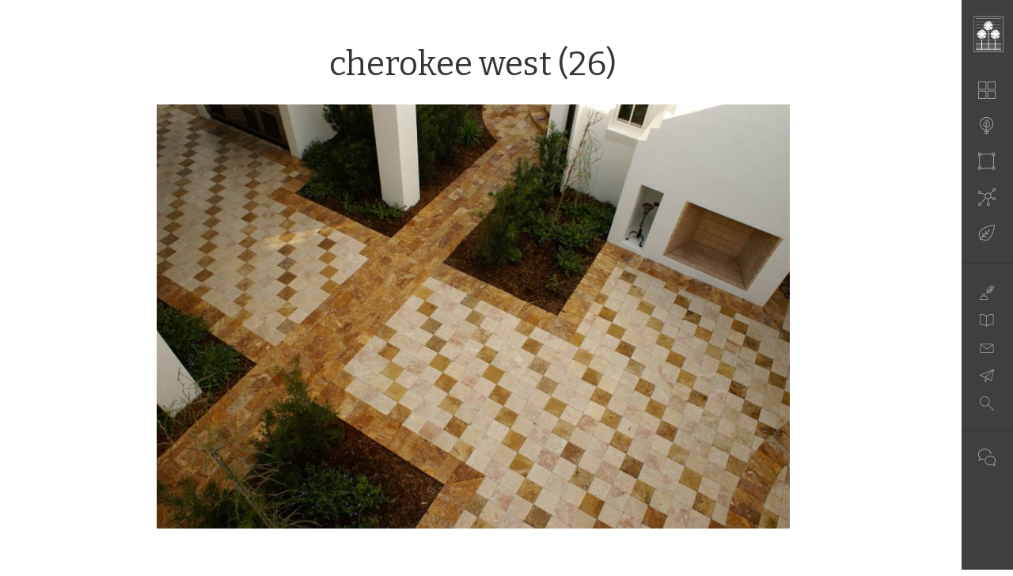

--- FILE ---
content_type: text/html; charset=UTF-8
request_url: https://magilkey.com/portfolio/cherokee-park-residence-2/attachment/cherokee-west-26/
body_size: 7662
content:
<!DOCTYPE html>
<html lang="en-US">
<head>
	<meta http-equiv="Content-Type" content="text/html; charset=UTF-8" />
	<meta name="viewport" content="width=device-width, initial-scale=1.0">
	<link rel="shortcut icon" href="https://magilkey.com/wp-content/themes/mag-seventeen/assets/images/favicon.png" />

	<title>cherokee west (26) - Michael A. Gilkey, Inc.</title>

	<link rel="profile" href="//gmpg.org/xfn/11" />
	<link href='https://fonts.googleapis.com/css?family=Bitter' rel='stylesheet' type='text/css'>
	<!--
	<link rel="apple-touch-icon" href="images/apple-touch-icon.png" />
	<link rel="apple-touch-icon" sizes="72x72" href="images/apple-touch-icon-72x72.png" />
	<link rel="apple-touch-icon" sizes="114x114" href="images/apple-touch-icon-114x114.png" />
	-->

	<!--[if lt IE 9]>
		<script src="//html5shim.googlecode.com/svn/trunk/html5.js"></script>
		<script src="//css3-mediaqueries-js.googlecode.com/svn/trunk/css3-mediaqueries.js"></script>
	<![endif]-->

	<script>var et_site_url='https://magilkey.com';var et_post_id='747';function et_core_page_resource_fallback(a,b){"undefined"===typeof b&&(b=a.sheet.cssRules&&0===a.sheet.cssRules.length);b&&(a.onerror=null,a.onload=null,a.href?a.href=et_site_url+"/?et_core_page_resource="+a.id+et_post_id:a.src&&(a.src=et_site_url+"/?et_core_page_resource="+a.id+et_post_id))}
</script><meta name='robots' content='index, follow, max-image-preview:large, max-snippet:-1, max-video-preview:-1' />

	<!-- This site is optimized with the Yoast SEO plugin v26.8 - https://yoast.com/product/yoast-seo-wordpress/ -->
	<link rel="canonical" href="https://magilkey.com/portfolio/cherokee-park-residence-2/attachment/cherokee-west-26/" />
	<meta property="og:locale" content="en_US" />
	<meta property="og:type" content="article" />
	<meta property="og:title" content="cherokee west (26) - Michael A. Gilkey, Inc." />
	<meta property="og:url" content="https://magilkey.com/portfolio/cherokee-park-residence-2/attachment/cherokee-west-26/" />
	<meta property="og:site_name" content="Michael A. Gilkey, Inc." />
	<meta property="article:publisher" content="https://www.facebook.com/MAGilkey" />
	<meta property="og:image" content="https://magilkey.com/portfolio/cherokee-park-residence-2/attachment/cherokee-west-26" />
	<meta property="og:image:width" content="1440" />
	<meta property="og:image:height" content="964" />
	<meta property="og:image:type" content="image/jpeg" />
	<meta name="twitter:card" content="summary_large_image" />
	<meta name="twitter:site" content="@magilkey" />
	<script type="application/ld+json" class="yoast-schema-graph">{"@context":"https://schema.org","@graph":[{"@type":"WebPage","@id":"https://magilkey.com/portfolio/cherokee-park-residence-2/attachment/cherokee-west-26/","url":"https://magilkey.com/portfolio/cherokee-park-residence-2/attachment/cherokee-west-26/","name":"cherokee west (26) - Michael A. Gilkey, Inc.","isPartOf":{"@id":"https://magilkey.com/#website"},"primaryImageOfPage":{"@id":"https://magilkey.com/portfolio/cherokee-park-residence-2/attachment/cherokee-west-26/#primaryimage"},"image":{"@id":"https://magilkey.com/portfolio/cherokee-park-residence-2/attachment/cherokee-west-26/#primaryimage"},"thumbnailUrl":"https://magilkey.com/wp-content/uploads/cherokee-west-26.jpg","datePublished":"2017-10-03T17:03:38+00:00","breadcrumb":{"@id":"https://magilkey.com/portfolio/cherokee-park-residence-2/attachment/cherokee-west-26/#breadcrumb"},"inLanguage":"en-US","potentialAction":[{"@type":"ReadAction","target":["https://magilkey.com/portfolio/cherokee-park-residence-2/attachment/cherokee-west-26/"]}]},{"@type":"ImageObject","inLanguage":"en-US","@id":"https://magilkey.com/portfolio/cherokee-park-residence-2/attachment/cherokee-west-26/#primaryimage","url":"https://magilkey.com/wp-content/uploads/cherokee-west-26.jpg","contentUrl":"https://magilkey.com/wp-content/uploads/cherokee-west-26.jpg","width":1440,"height":964},{"@type":"BreadcrumbList","@id":"https://magilkey.com/portfolio/cherokee-park-residence-2/attachment/cherokee-west-26/#breadcrumb","itemListElement":[{"@type":"ListItem","position":1,"name":"Home","item":"https://magilkey.com/"},{"@type":"ListItem","position":2,"name":"West of the Trail Residence","item":"https://magilkey.com/portfolio/cherokee-park-residence-2/"},{"@type":"ListItem","position":3,"name":"cherokee west (26)"}]},{"@type":"WebSite","@id":"https://magilkey.com/#website","url":"https://magilkey.com/","name":"Michael A. Gilkey, Inc.","description":"Landscape Architects &amp; Contractors","publisher":{"@id":"https://magilkey.com/#organization"},"potentialAction":[{"@type":"SearchAction","target":{"@type":"EntryPoint","urlTemplate":"https://magilkey.com/?s={search_term_string}"},"query-input":{"@type":"PropertyValueSpecification","valueRequired":true,"valueName":"search_term_string"}}],"inLanguage":"en-US"},{"@type":"Organization","@id":"https://magilkey.com/#organization","name":"Michael A. Gilkey, Inc. Landscape Architects","url":"https://magilkey.com/","logo":{"@type":"ImageObject","inLanguage":"en-US","@id":"https://magilkey.com/#/schema/logo/image/","url":"https://magilkey.com/wp-content/uploads/logo.png","contentUrl":"https://magilkey.com/wp-content/uploads/logo.png","width":502,"height":90,"caption":"Michael A. Gilkey, Inc. Landscape Architects"},"image":{"@id":"https://magilkey.com/#/schema/logo/image/"},"sameAs":["https://www.facebook.com/MAGilkey","https://x.com/magilkey","https://www.instagram.com/magilkey/","https://www.linkedin.com/company/michael-a-gilkey-inc/"]}]}</script>
	<!-- / Yoast SEO plugin. -->


<link rel='dns-prefetch' href='//use.typekit.net' />
<link rel='dns-prefetch' href='//www.google.com' />
<link rel="alternate" type="application/rss+xml" title="Michael A. Gilkey, Inc. &raquo; Feed" href="https://magilkey.com/feed/" />
<link rel="alternate" type="application/rss+xml" title="Michael A. Gilkey, Inc. &raquo; Comments Feed" href="https://magilkey.com/comments/feed/" />
<link rel="alternate" type="application/rss+xml" title="Michael A. Gilkey, Inc. &raquo; cherokee west (26) Comments Feed" href="https://magilkey.com/portfolio/cherokee-park-residence-2/attachment/cherokee-west-26/feed/" />
<link rel="alternate" title="oEmbed (JSON)" type="application/json+oembed" href="https://magilkey.com/wp-json/oembed/1.0/embed?url=https%3A%2F%2Fmagilkey.com%2Fportfolio%2Fcherokee-park-residence-2%2Fattachment%2Fcherokee-west-26%2F" />
<link rel="alternate" title="oEmbed (XML)" type="text/xml+oembed" href="https://magilkey.com/wp-json/oembed/1.0/embed?url=https%3A%2F%2Fmagilkey.com%2Fportfolio%2Fcherokee-park-residence-2%2Fattachment%2Fcherokee-west-26%2F&#038;format=xml" />
<style id='wp-img-auto-sizes-contain-inline-css' type='text/css'>
img:is([sizes=auto i],[sizes^="auto," i]){contain-intrinsic-size:3000px 1500px}
/*# sourceURL=wp-img-auto-sizes-contain-inline-css */
</style>
<link rel='stylesheet' id='foobox-min-css' href='https://magilkey.com/wp-content/plugins/foobox-image-lightbox-premium/pro/css/foobox.min.css' type='text/css' media='all' />
<link rel='stylesheet' id='et_monarch-css-css' href='https://magilkey.com/wp-content/plugins/monarch/css/style.css' type='text/css' media='all' />
<link rel='stylesheet' id='foobox-fotomoto-css' href='https://magilkey.com/wp-content/plugins/foobox-image-lightbox-premium/pro/css/foobox-fotomoto.css' type='text/css' media='all' />
<link rel='stylesheet' id='bootstrap-css' href='https://magilkey.com/wp-content/themes/mag-seventeen/assets/css/bootstrap.min.css' type='text/css' media='all' />
<link rel='stylesheet' id='streamline-css' href='https://magilkey.com/wp-content/themes/mag-seventeen/assets/css/streamline.css' type='text/css' media='all' />
<link rel='stylesheet' id='biscuit-css' href='https://magilkey.com/wp-content/themes/mag-seventeen/style.css' type='text/css' media='all' />
<script type="text/javascript" src="https://magilkey.com/wp-includes/js/jquery/jquery.min.js" id="jquery-core-js"></script>
<script type="text/javascript" src="https://magilkey.com/wp-includes/js/jquery/jquery-migrate.min.js" id="jquery-migrate-js"></script>
<script type="text/javascript" src="//use.typekit.net/jho0ifn.js" id="theme_typekit-js"></script>
<script type="text/javascript" src="https://magilkey.com/wp-content/plugins/foobox-image-lightbox-premium/pro/js/foobox-fotomoto.js" id="foobox-fotomoto-js"></script>
<link rel="https://api.w.org/" href="https://magilkey.com/wp-json/" /><link rel="alternate" title="JSON" type="application/json" href="https://magilkey.com/wp-json/wp/v2/media/747" /><link rel="EditURI" type="application/rsd+xml" title="RSD" href="https://magilkey.com/xmlrpc.php?rsd" />
<link rel='shortlink' href='https://magilkey.com/?p=747' />

		<!-- GA Google Analytics @ https://m0n.co/ga -->
		<script async src="https://www.googletagmanager.com/gtag/js?id=UA-112565996-1"></script>
		<script>
			window.dataLayer = window.dataLayer || [];
			function gtag(){dataLayer.push(arguments);}
			gtag('js', new Date());
			gtag('config', 'UA-112565996-1');
		</script>

	<style type="text/css" id="et-social-custom-css">
				 
			</style><link rel="preload" href="https://magilkey.com/wp-content/plugins/monarch/core/admin/fonts/modules.ttf" as="font" crossorigin="anonymous">  	<script type="text/javascript">try{Typekit.load();}catch(e){}</script>
  	
</head>

<body class="attachment wp-singular attachment-template-default single single-attachment postid-747 attachmentid-747 attachment-jpeg wp-theme-mag-seventeen et_monarch cherokee-west-26" itemscope itemtype="http://schema.org/WebPage">
<a href="#content" class="sr-only">Skip to main content</a>

	<!-- HEADER -->
	<div class="container-fluid hidden-print">
		<div class="row navbar-fixed-top large">

			<header class="col-xs-12 col-sm-12 col-md-12" role="heading">

				<nav role="navigation" itemscope="itemscope" itemtype="http://schema.org/SiteNavigationElement">

					<div class="col-xs-10 col-sm-5 hidden-md hidden-lg logo" itemscope itemtype="http://schema.org/Organization">
				    	<a href="https://magilkey.com/" class="nav-logo" title="Michael A. Gilkey, Inc." rel="home" itemprop="url"><img itemprop="logo" src="https://magilkey.com/wp-content/themes/mag-seventeen/assets/images/logo.png" alt="Michael A. Gilkey, Inc." /></a>
				    </div>

					<div class="hidden-xs hidden-sm col-md-9 desktop-menu">
						<a href="https://magilkey.com/" class="nav-logo" title="Michael A. Gilkey, Inc." rel="home"><img src="https://magilkey.com/wp-content/themes/mag-seventeen/assets/images/logo.png" alt="Michael A. Gilkey, Inc." /></a>
						<ul id="menu-main" class="main-menu"><li id="menu-item-60" class="nav-projects menu-item menu-item-type-post_type menu-item-object-page menu-item-60"><a href="https://magilkey.com/portfolio/">Portfolio</a></li>
<li id="menu-item-58" class="nav-philosophy menu-item menu-item-type-post_type menu-item-object-page menu-item-58"><a href="https://magilkey.com/philosophy/">Philosophy</a></li>
<li id="menu-item-756" class="nav-people menu-item menu-item-type-post_type menu-item-object-page menu-item-756"><a href="https://magilkey.com/people/">People</a></li>
<li id="menu-item-1397" class="nav-elements menu-item menu-item-type-post_type menu-item-object-page menu-item-1397"><a href="https://magilkey.com/elements/">Project Elements</a></li>
<li id="menu-item-805" class="nav-database menu-item menu-item-type-post_type menu-item-object-page menu-item-805"><a href="https://magilkey.com/plant-database/">Plants</a></li>
</ul>						<ul id="menu-secondary" class="secondary-menu"><li id="menu-item-757" class="nav-blog menu-item menu-item-type-post_type menu-item-object-page menu-item-757"><a href="https://magilkey.com/blog/">Blog</a></li>
<li id="menu-item-247" class="nav-pressroom menu-item menu-item-type-post_type menu-item-object-page menu-item-247"><a href="https://magilkey.com/press/">Press</a></li>
<li id="menu-item-64" class="nav-subscribe menu-item menu-item-type-post_type menu-item-object-page menu-item-64"><a href="https://magilkey.com/subscribe/">Subscribe</a></li>
<li id="menu-item-66" class="nav-contact menu-item menu-item-type-post_type menu-item-object-page menu-item-66"><a href="https://magilkey.com/contact-us/">Contact / Directions</a></li>
<li id="menu-item-1204" class="nav-search menu-item menu-item-type-post_type menu-item-object-page menu-item-1204"><a href="https://magilkey.com/search/">Search</a></li>
</ul>						<ul class="social-menu">
							<li class="nav-social"><a href="#">&nbsp;&nbsp;&nbsp;&nbsp;</a></li>
							<li><a class="icon-social" itemprop="sameAs" href="https://www.facebook.com/MAGilkey" target="_blank"><img src="https://magilkey.com/wp-content/themes/mag-seventeen/assets/images/icon_facebook.svg" alt="Facebook" width="28" height="28" /></a></li>
							<li><a class="icon-social" itemprop="sameAs" href="https://twitter.com/magilkey" target="_blank"><img src="https://magilkey.com/wp-content/themes/mag-seventeen/assets/images/icon_twitter.svg" alt="Twitter" width="28" height="28" /></a></li>
							<li><a class="icon-social" itemprop="sameAs" href="https://www.instagram.com/magilkey" target="_blank"><img src="https://magilkey.com/wp-content/themes/mag-seventeen/assets/images/icon_instagram.svg" alt="Instagram" width="28" height="28" /></a></li>
							<li><a class="icon-social" itemprop="sameAs" href="https://www.houzz.com/pro/maginc" target="_blank"><img src="https://magilkey.com/wp-content/themes/mag-seventeen/assets/images/icon_houzz.svg" alt="Houzz" width="28" height="28" /></a></li>
							<li><a class="icon-social" itemprop="sameAs" href="https://www.linkedin.com/company/michael-a-gilkey-inc/" target="_blank"><img src="https://magilkey.com/wp-content/themes/mag-seventeen/assets/images/icon_linkedin.svg" alt="LinkedIn" width="28" height="28" /></a></li>

						</ul>
					</div>

					<div class="col-xs-2 col-sm-7 hidden-md hidden-lg mobile-menu-toggle">
				    	<span class="glyphicon glyphicon-menu-hamburger" id="mobile-toggle"></span>
				    </div>

				</nav><!--/.navbar navbar-default-->

			</header><!--/.columns-->

			<!-- MOBILE MENU -->
			<div class="mobile-menu">
			    <div class="row">
			        <nav class="col-xs-12 col-sm-12 col-md-12">
			        	<ul id="menu-mobile" class="open-mobile-menu"><li id="menu-item-70" class="nav-projects menu-item menu-item-type-post_type menu-item-object-page menu-item-70"><a href="https://magilkey.com/portfolio/">Portfolio</a></li>
<li id="menu-item-68" class="nav-philosophy menu-item menu-item-type-post_type menu-item-object-page menu-item-68"><a href="https://magilkey.com/philosophy/">Philosophy</a></li>
<li id="menu-item-71" class="nav-people menu-item menu-item-type-post_type menu-item-object-page menu-item-71"><a href="https://magilkey.com/people/">People</a></li>
<li id="menu-item-1396" class="nav-elements menu-item menu-item-type-post_type menu-item-object-page menu-item-1396"><a href="https://magilkey.com/elements/">Project Elements</a></li>
<li id="menu-item-806" class="nav-database menu-item menu-item-type-post_type menu-item-object-page menu-item-806"><a href="https://magilkey.com/plant-database/">Plants</a></li>
<li id="menu-item-78" class="nav-more menu-item menu-item-type-custom menu-item-object-custom menu-item-has-children menu-item-78"><a href="#">More links</a>
<ul class="sub-menu">
	<li id="menu-item-249" class="nav-blog menu-item menu-item-type-post_type menu-item-object-page menu-item-249"><a href="https://magilkey.com/blog/">Blog</a></li>
	<li id="menu-item-72" class="nav-pressroom menu-item menu-item-type-post_type menu-item-object-page menu-item-72"><a href="https://magilkey.com/press/">Press</a></li>
	<li id="menu-item-74" class="nav-subscribe menu-item menu-item-type-post_type menu-item-object-page menu-item-74"><a href="https://magilkey.com/subscribe/">Subscribe</a></li>
	<li id="menu-item-76" class="nav-contact menu-item menu-item-type-post_type menu-item-object-page menu-item-76"><a href="https://magilkey.com/contact-us/">Contact / Directions</a></li>
	<li id="menu-item-1203" class="nav-search menu-item menu-item-type-post_type menu-item-object-page menu-item-1203"><a href="https://magilkey.com/search/">Search</a></li>
</ul>
</li>
</ul>						<ul class="social-menu-mobile">
							<li><a class="icon-social-mobile" itemprop="sameAs" href="https://www.facebook.com/MAGilkey" target="_blank"><img src="https://magilkey.com/wp-content/themes/mag-seventeen/assets/images/icon_facebook.svg" alt="Facebook" width="22" height="22" /></a>
							<a class="icon-social-mobile" itemprop="sameAs" href="https://twitter.com/magilkey" target="_blank"><img src="https://magilkey.com/wp-content/themes/mag-seventeen/assets/images/icon_twitter.svg" alt="Twitter" width="22" height="22" /></a>
							<a class="icon-social-mobile" itemprop="sameAs" href="https://www.instagram.com/magilkey" target="_blank"><img src="https://magilkey.com/wp-content/themes/mag-seventeen/assets/images/icon_instagram.svg" alt="Instagram" width="22" height="22" /></a>
							<a class="icon-social-mobile" itemprop="sameAs" href="https://www.houzz.com/pro/maginc" target="_blank"><img src="https://magilkey.com/wp-content/themes/mag-seventeen/assets/images/icon_houzz.svg" alt="Houzz" width="22" height="22" /></a>
							<a class="icon-social-mobile" itemprop="sameAs" href="https://www.linkedin.com/company/michael-a-gilkey-inc/" target="_blank"><img src="https://magilkey.com/wp-content/themes/mag-seventeen/assets/images/icon_linkedin.svg" alt="LinkedIn" width="22" height="22" /></a></li>

						</ul>
			        </nav><!--/.columns-->
			    </div><!--/.row-->
			</div><!--/.mobile-menu-->

		</div><!--/.row-->
	</div><!--/.container-fluid -->

	<!-- BODY -->
	
	<main class="container-fluid content-wrapper" id="content" role="main" itemscope itemprop="mainContentOfPage">
		<div class="row">

	
	<div class="container-fluid">
		<div class="row">
			<div class="col-xs-12 col-sm-12 col-md-9 col-md-offset-1">

				
				<!-- TITLE -->
				<header class="entry-header">
					<h1 class="page-title">cherokee west (26)</h1>
				</header><!-- .entry-header -->

				<div class="entry-content">

					
					<img width="800" height="536" src="https://magilkey.com/wp-content/uploads/cherokee-west-26.jpg" class="attachment-800x9999 size-800x9999" alt="" decoding="async" fetchpriority="high" srcset="https://magilkey.com/wp-content/uploads/cherokee-west-26.jpg 1440w, https://magilkey.com/wp-content/uploads/cherokee-west-26-300x201.jpg 300w, https://magilkey.com/wp-content/uploads/cherokee-west-26-768x514.jpg 768w, https://magilkey.com/wp-content/uploads/cherokee-west-26-1024x686.jpg 1024w" sizes="(max-width: 800px) 100vw, 800px" />
				</div><!-- .entry-content -->

			</div><!-- /.columns -->
		</div><!-- /.row -->
	</div><!-- /.container-fluid -->


			</div><!-- /.row -->
	</main><!-- /main -->
	
	<!-- FOOTER -->
	<footer id="colophon" role="contentinfo"> </footer><!-- /#colophon -->

<script type="speculationrules">
{"prefetch":[{"source":"document","where":{"and":[{"href_matches":"/*"},{"not":{"href_matches":["/wp-*.php","/wp-admin/*","/wp-content/uploads/*","/wp-content/*","/wp-content/plugins/*","/wp-content/themes/mag-seventeen/*","/*\\?(.+)"]}},{"not":{"selector_matches":"a[rel~=\"nofollow\"]"}},{"not":{"selector_matches":".no-prefetch, .no-prefetch a"}}]},"eagerness":"conservative"}]}
</script>
        <script>
            // Do not change this comment line otherwise Speed Optimizer won't be able to detect this script

            (function () {
                function sendRequest(url, body) {
                    if(!window.fetch) {
                        const xhr = new XMLHttpRequest();
                        xhr.open("POST", url, true);
                        xhr.setRequestHeader("Content-Type", "application/json;charset=UTF-8");
                        xhr.send(JSON.stringify(body))
                        return
                    }

                    const request = fetch(url, {
                        method: 'POST',
                        body: JSON.stringify(body),
                        keepalive: true,
                        headers: {
                            'Content-Type': 'application/json;charset=UTF-8'
                        }
                    });
                }

                const calculateParentDistance = (child, parent) => {
                    let count = 0;
                    let currentElement = child;

                    // Traverse up the DOM tree until we reach parent or the top of the DOM
                    while (currentElement && currentElement !== parent) {
                        currentElement = currentElement.parentNode;
                        count++;
                    }

                    // If parent was not found in the hierarchy, return -1
                    if (!currentElement) {
                        return -1; // Indicates parent is not an ancestor of element
                    }

                    return count; // Number of layers between element and parent
                }
                const isMatchingClass = (linkRule, href, classes, ids) => {
                    return classes.includes(linkRule.value)
                }
                const isMatchingId = (linkRule, href, classes, ids) => {
                    return ids.includes(linkRule.value)
                }
                const isMatchingDomain = (linkRule, href, classes, ids) => {
                    if(!URL.canParse(href)) {
                        return false
                    }

                    const url = new URL(href)
                    const host = url.host
                    const hostsToMatch = [host]

                    if(host.startsWith('www.')) {
                        hostsToMatch.push(host.substring(4))
                    } else {
                        hostsToMatch.push('www.' + host)
                    }

                    return hostsToMatch.includes(linkRule.value)
                }
                const isMatchingExtension = (linkRule, href, classes, ids) => {
                    if(!URL.canParse(href)) {
                        return false
                    }

                    const url = new URL(href)

                    return url.pathname.endsWith('.' + linkRule.value)
                }
                const isMatchingSubdirectory = (linkRule, href, classes, ids) => {
                    if(!URL.canParse(href)) {
                        return false
                    }

                    const url = new URL(href)

                    return url.pathname.startsWith('/' + linkRule.value + '/')
                }
                const isMatchingProtocol = (linkRule, href, classes, ids) => {
                    if(!URL.canParse(href)) {
                        return false
                    }

                    const url = new URL(href)

                    return url.protocol === linkRule.value + ':'
                }
                const isMatchingExternal = (linkRule, href, classes, ids) => {
                    if(!URL.canParse(href) || !URL.canParse(document.location.href)) {
                        return false
                    }

                    const matchingProtocols = ['http:', 'https:']
                    const siteUrl = new URL(document.location.href)
                    const linkUrl = new URL(href)

                    // Links to subdomains will appear to be external matches according to JavaScript,
                    // but the PHP rules will filter those events out.
                    return matchingProtocols.includes(linkUrl.protocol) && siteUrl.host !== linkUrl.host
                }
                const isMatch = (linkRule, href, classes, ids) => {
                    switch (linkRule.type) {
                        case 'class':
                            return isMatchingClass(linkRule, href, classes, ids)
                        case 'id':
                            return isMatchingId(linkRule, href, classes, ids)
                        case 'domain':
                            return isMatchingDomain(linkRule, href, classes, ids)
                        case 'extension':
                            return isMatchingExtension(linkRule, href, classes, ids)
                        case 'subdirectory':
                            return isMatchingSubdirectory(linkRule, href, classes, ids)
                        case 'protocol':
                            return isMatchingProtocol(linkRule, href, classes, ids)
                        case 'external':
                            return isMatchingExternal(linkRule, href, classes, ids)
                        default:
                            return false;
                    }
                }
                const track = (element) => {
                    const href = element.href ?? null
                    const classes = Array.from(element.classList)
                    const ids = [element.id]
                    const linkRules = [{"type":"extension","value":"pdf"},{"type":"extension","value":"zip"},{"type":"protocol","value":"mailto"},{"type":"protocol","value":"tel"}]
                    if(linkRules.length === 0) {
                        return
                    }

                    // For link rules that target an id, we need to allow that id to appear
                    // in any ancestor up to the 7th ancestor. This loop looks for those matches
                    // and counts them.
                    linkRules.forEach((linkRule) => {
                        if(linkRule.type !== 'id') {
                            return;
                        }

                        const matchingAncestor = element.closest('#' + linkRule.value)

                        if(!matchingAncestor || matchingAncestor.matches('html, body')) {
                            return;
                        }

                        const depth = calculateParentDistance(element, matchingAncestor)

                        if(depth < 7) {
                            ids.push(linkRule.value)
                        }
                    });

                    // For link rules that target a class, we need to allow that class to appear
                    // in any ancestor up to the 7th ancestor. This loop looks for those matches
                    // and counts them.
                    linkRules.forEach((linkRule) => {
                        if(linkRule.type !== 'class') {
                            return;
                        }

                        const matchingAncestor = element.closest('.' + linkRule.value)

                        if(!matchingAncestor || matchingAncestor.matches('html, body')) {
                            return;
                        }

                        const depth = calculateParentDistance(element, matchingAncestor)

                        if(depth < 7) {
                            classes.push(linkRule.value)
                        }
                    });

                    const hasMatch = linkRules.some((linkRule) => {
                        return isMatch(linkRule, href, classes, ids)
                    })

                    if(!hasMatch) {
                        return
                    }

                    const url = "https://magilkey.com/wp-content/plugins/independent-analytics-pro/iawp-click-endpoint.php";
                    const body = {
                        href: href,
                        classes: classes.join(' '),
                        ids: ids.join(' '),
                        ...{"payload":{"resource":"singular","singular_id":747,"page":1},"signature":"d3c1bb0050f7646d38571354f222a162"}                    };

                    sendRequest(url, body)
                }
                document.addEventListener('mousedown', function (event) {
                                        if (navigator.webdriver || /bot|crawler|spider|crawling|semrushbot|chrome-lighthouse/i.test(navigator.userAgent)) {
                        return;
                    }
                    
                    const element = event.target.closest('a')

                    if(!element) {
                        return
                    }

                    const isPro = true
                    if(!isPro) {
                        return
                    }

                    // Don't track left clicks with this event. The click event is used for that.
                    if(event.button === 0) {
                        return
                    }

                    track(element)
                })
                document.addEventListener('click', function (event) {
                                        if (navigator.webdriver || /bot|crawler|spider|crawling|semrushbot|chrome-lighthouse/i.test(navigator.userAgent)) {
                        return;
                    }
                    
                    const element = event.target.closest('a, button, input[type="submit"], input[type="button"]')

                    if(!element) {
                        return
                    }

                    const isPro = true
                    if(!isPro) {
                        return
                    }

                    track(element)
                })
                document.addEventListener('play', function (event) {
                                        if (navigator.webdriver || /bot|crawler|spider|crawling|semrushbot|chrome-lighthouse/i.test(navigator.userAgent)) {
                        return;
                    }
                    
                    const element = event.target.closest('audio, video')

                    if(!element) {
                        return
                    }

                    const isPro = true
                    if(!isPro) {
                        return
                    }

                    track(element)
                }, true)
                document.addEventListener("DOMContentLoaded", function (e) {
                    if (document.hasOwnProperty("visibilityState") && document.visibilityState === "prerender") {
                        return;
                    }

                                            if (navigator.webdriver || /bot|crawler|spider|crawling|semrushbot|chrome-lighthouse/i.test(navigator.userAgent)) {
                            return;
                        }
                    
                    let referrer_url = null;

                    if (typeof document.referrer === 'string' && document.referrer.length > 0) {
                        referrer_url = document.referrer;
                    }

                    const params = location.search.slice(1).split('&').reduce((acc, s) => {
                        const [k, v] = s.split('=');
                        return Object.assign(acc, {[k]: v});
                    }, {});

                    const url = "https://magilkey.com/wp-json/iawp/search";
                    const body = {
                        referrer_url,
                        utm_source: params.utm_source,
                        utm_medium: params.utm_medium,
                        utm_campaign: params.utm_campaign,
                        utm_term: params.utm_term,
                        utm_content: params.utm_content,
                        gclid: params.gclid,
                        ...{"payload":{"resource":"singular","singular_id":747,"page":1},"signature":"d3c1bb0050f7646d38571354f222a162"}                    };

                    sendRequest(url, body)
                });
            })();
        </script>
        <div class="et_social_pin_images_outer">
					<div class="et_social_pinterest_window">
						<div class="et_social_modal_header"><h3>Pin It on Pinterest</h3><span class="et_social_close"></span></div>
						<div class="et_social_pin_images" data-permalink="https://magilkey.com/portfolio/cherokee-park-residence-2/attachment/cherokee-west-26/" data-title="cherokee west (26)" data-post_id="747"></div>
					</div>
				</div>		<div class='asp_hidden_data' id="asp_hidden_data" style="display: none !important;">
			<svg style="position:absolute" height="0" width="0">
				<filter id="aspblur">
					<feGaussianBlur in="SourceGraphic" stdDeviation="4"/>
				</filter>
			</svg>
			<svg style="position:absolute" height="0" width="0">
				<filter id="no_aspblur"></filter>
			</svg>
		</div>
		<script type="text/javascript" src="https://magilkey.com/wp-content/plugins/monarch/js/idle-timer.min.js" id="et_monarch-idle-js"></script>
<script type="text/javascript" id="et_monarch-custom-js-js-extra">
/* <![CDATA[ */
var monarchSettings = {"ajaxurl":"https://magilkey.com/wp-admin/admin-ajax.php","pageurl":"https://magilkey.com/portfolio/cherokee-park-residence-2/attachment/cherokee-west-26/","stats_nonce":"0ba0dec91b","share_counts":"912fc96d53","follow_counts":"0a2860f6ef","total_counts":"f1b5e1088d","media_single":"bb2bd84c3c","media_total":"181de93a97","generate_all_window_nonce":"44b0e9adb2","no_img_message":"No images available for sharing on this page"};
//# sourceURL=et_monarch-custom-js-js-extra
/* ]]> */
</script>
<script type="text/javascript" src="https://magilkey.com/wp-content/plugins/monarch/js/custom.js" id="et_monarch-custom-js-js"></script>
<script type="text/javascript" src="https://magilkey.com/wp-includes/js/comment-reply.min.js" id="comment-reply-js" async="async" data-wp-strategy="async" fetchpriority="low"></script>
<script type="text/javascript" src="https://magilkey.com/wp-content/themes/mag-seventeen/assets/js/bootstrap.min.js" id="bootstrap-js"></script>
<script type="text/javascript" src="https://magilkey.com/wp-content/themes/mag-seventeen/assets/js/jquery.superfish.min.js" id="superfish-js"></script>
<script type="text/javascript" src="https://magilkey.com/wp-content/themes/mag-seventeen/assets/js/jquery.backstretch.min.js" id="backstretch-js"></script>
<script type="text/javascript" src="https://magilkey.com/wp-content/themes/mag-seventeen/assets/js/jquery.flexslider.min.js" id="flexslider-js"></script>
<script type="text/javascript" src="https://magilkey.com/wp-content/themes/mag-seventeen/assets/js/jquery.easing.js" id="easing-js"></script>
<script type="text/javascript" src="https://magilkey.com/wp-content/themes/mag-seventeen/assets/js/jquery.matchHeight.min.js" id="matchHeight-js"></script>
<script type="text/javascript" src="https://magilkey.com/wp-content/themes/mag-seventeen/assets/js/jquery.isotope.min.js" id="isotope-js"></script>
<script type="text/javascript" src="https://magilkey.com/wp-content/themes/mag-seventeen/assets/js/custom.js" id="custom-js"></script>
<script type="text/javascript" id="gforms_recaptcha_recaptcha-js-extra">
/* <![CDATA[ */
var gforms_recaptcha_recaptcha_strings = {"nonce":"157c444477","disconnect":"Disconnecting","change_connection_type":"Resetting","spinner":"https://magilkey.com/wp-content/plugins/gravityforms/images/spinner.svg","connection_type":"classic","disable_badge":"1","change_connection_type_title":"Change Connection Type","change_connection_type_message":"Changing the connection type will delete your current settings.  Do you want to proceed?","disconnect_title":"Disconnect","disconnect_message":"Disconnecting from reCAPTCHA will delete your current settings.  Do you want to proceed?","site_key":"6LcMhJEUAAAAAHvyeCZ9q9_MVISFJVaPDkKGEGaQ"};
//# sourceURL=gforms_recaptcha_recaptcha-js-extra
/* ]]> */
</script>
<script type="text/javascript" src="https://www.google.com/recaptcha/api.js?render=6LcMhJEUAAAAAHvyeCZ9q9_MVISFJVaPDkKGEGaQ&amp;ver=2.1.0" id="gforms_recaptcha_recaptcha-js" defer="defer" data-wp-strategy="defer"></script>
<script type="text/javascript" src="https://magilkey.com/wp-content/plugins/gravityformsrecaptcha/js/frontend.min.js" id="gforms_recaptcha_frontend-js" defer="defer" data-wp-strategy="defer"></script>
<script type="text/javascript" src="https://magilkey.com/wp-content/plugins/monarch/core/admin/js/common.js" id="et-core-common-js"></script>
<script type="text/javascript" id="foobox-min-js-before">
/* <![CDATA[ */
/* Run FooBox (v2.7.35) */
var FOOBOX = window.FOOBOX = {
	ready: false,
	disableOthers: true,
	customOptions: {  },
	o: {wordpress: { enabled: true }, rel: 'foobox', pan: { enabled: true, showOverview: true, position: "fbx-top-right" }, deeplinking : { enabled: true, prefix: "foobox" }, fullscreen : { force: true, useAPI: true }, fitToScreen:true, showCount:false, effect: 'fbx-effect-1', images: { noRightClick: true }, captions: { overrideTitle:true, titleSource:'find', overrideDesc:true, descSource:'none', animation:'fade', dataTitle: ["captionTitle","title"], dataDesc: ["captionDesc","description"] }, excludes:'.fbx-link,.nofoobox,.nolightbox,a[href*="pinterest.com/pin/create/button/"]', affiliate : { enabled: false }, slideshow: { enabled:false }, social: {"enabled":false}, preload:true, modalClass: "fbx-arrows-1 fbx-spinner-2 fbx-sticky-caption fbx-fullscreen-mode", videos: { showCaptions:true }, html: { showCaptions:true }, iframe: { showCaptions:true }},
	selectors: [
		".gallery", ".wp-block-gallery", ".foobox, [target=\"foobox\"]", ".wp-caption", ".wp-block-image", "a:has(img[class*=wp-image-])", "body"
	],
	pre: function( $ ){
		// Custom JavaScript (Pre)
		
	},
	post: function( $ ){
		// Custom JavaScript (Post)
		

				/* FooBox Fotomoto code */
				if (!FOOBOX.fotomoto){
					FOOBOX.fotomoto = {
						beforeLoad: function(e){
							e.fb.modal.find('.FotomotoToolbarClass').remove();
						},
						afterLoad: function(e){
							var item = e.fb.item,
								container = e.fb.modal.find('.fbx-item-current');
							if (window.FOOBOX_FOTOMOTO){
								FOOBOX_FOTOMOTO.show(item, container);
							}
						},
						init: function(){
							jQuery('.fbx-instance').off('foobox.beforeLoad', FOOBOX.fotomoto.beforeLoad)
								.on('foobox.beforeLoad', FOOBOX.fotomoto.beforeLoad);

							jQuery('.fbx-instance').off('foobox.afterLoad', FOOBOX.fotomoto.afterLoad)
								.on('foobox.afterLoad', FOOBOX.fotomoto.afterLoad);
						}
					}
				}
				FOOBOX.fotomoto.init();
			
		// Custom Captions Code
		
	},
	custom: function( $ ){
		// Custom Extra JS
		
	}
};
//# sourceURL=foobox-min-js-before
/* ]]> */
</script>
<script type="text/javascript" src="https://magilkey.com/wp-content/plugins/foobox-image-lightbox-premium/pro/js/foobox.min.js" id="foobox-min-js"></script>
<style type="text/css">

</style>			<script type="text/javascript">
				jQuery.fn.prettyPhoto   = function () { return this; };
				jQuery.fn.fancybox      = function () { return this; };
				jQuery.fn.fancyZoom     = function () { return this; };
				jQuery.fn.colorbox      = function () { return this; };
				jQuery.fn.magnificPopup = function () { return this; };
			</script>
		
</body>
</html>


--- FILE ---
content_type: text/html; charset=utf-8
request_url: https://www.google.com/recaptcha/api2/anchor?ar=1&k=6LcMhJEUAAAAAHvyeCZ9q9_MVISFJVaPDkKGEGaQ&co=aHR0cHM6Ly9tYWdpbGtleS5jb206NDQz&hl=en&v=N67nZn4AqZkNcbeMu4prBgzg&size=invisible&anchor-ms=20000&execute-ms=30000&cb=gvuv1lo1s1al
body_size: 48732
content:
<!DOCTYPE HTML><html dir="ltr" lang="en"><head><meta http-equiv="Content-Type" content="text/html; charset=UTF-8">
<meta http-equiv="X-UA-Compatible" content="IE=edge">
<title>reCAPTCHA</title>
<style type="text/css">
/* cyrillic-ext */
@font-face {
  font-family: 'Roboto';
  font-style: normal;
  font-weight: 400;
  font-stretch: 100%;
  src: url(//fonts.gstatic.com/s/roboto/v48/KFO7CnqEu92Fr1ME7kSn66aGLdTylUAMa3GUBHMdazTgWw.woff2) format('woff2');
  unicode-range: U+0460-052F, U+1C80-1C8A, U+20B4, U+2DE0-2DFF, U+A640-A69F, U+FE2E-FE2F;
}
/* cyrillic */
@font-face {
  font-family: 'Roboto';
  font-style: normal;
  font-weight: 400;
  font-stretch: 100%;
  src: url(//fonts.gstatic.com/s/roboto/v48/KFO7CnqEu92Fr1ME7kSn66aGLdTylUAMa3iUBHMdazTgWw.woff2) format('woff2');
  unicode-range: U+0301, U+0400-045F, U+0490-0491, U+04B0-04B1, U+2116;
}
/* greek-ext */
@font-face {
  font-family: 'Roboto';
  font-style: normal;
  font-weight: 400;
  font-stretch: 100%;
  src: url(//fonts.gstatic.com/s/roboto/v48/KFO7CnqEu92Fr1ME7kSn66aGLdTylUAMa3CUBHMdazTgWw.woff2) format('woff2');
  unicode-range: U+1F00-1FFF;
}
/* greek */
@font-face {
  font-family: 'Roboto';
  font-style: normal;
  font-weight: 400;
  font-stretch: 100%;
  src: url(//fonts.gstatic.com/s/roboto/v48/KFO7CnqEu92Fr1ME7kSn66aGLdTylUAMa3-UBHMdazTgWw.woff2) format('woff2');
  unicode-range: U+0370-0377, U+037A-037F, U+0384-038A, U+038C, U+038E-03A1, U+03A3-03FF;
}
/* math */
@font-face {
  font-family: 'Roboto';
  font-style: normal;
  font-weight: 400;
  font-stretch: 100%;
  src: url(//fonts.gstatic.com/s/roboto/v48/KFO7CnqEu92Fr1ME7kSn66aGLdTylUAMawCUBHMdazTgWw.woff2) format('woff2');
  unicode-range: U+0302-0303, U+0305, U+0307-0308, U+0310, U+0312, U+0315, U+031A, U+0326-0327, U+032C, U+032F-0330, U+0332-0333, U+0338, U+033A, U+0346, U+034D, U+0391-03A1, U+03A3-03A9, U+03B1-03C9, U+03D1, U+03D5-03D6, U+03F0-03F1, U+03F4-03F5, U+2016-2017, U+2034-2038, U+203C, U+2040, U+2043, U+2047, U+2050, U+2057, U+205F, U+2070-2071, U+2074-208E, U+2090-209C, U+20D0-20DC, U+20E1, U+20E5-20EF, U+2100-2112, U+2114-2115, U+2117-2121, U+2123-214F, U+2190, U+2192, U+2194-21AE, U+21B0-21E5, U+21F1-21F2, U+21F4-2211, U+2213-2214, U+2216-22FF, U+2308-230B, U+2310, U+2319, U+231C-2321, U+2336-237A, U+237C, U+2395, U+239B-23B7, U+23D0, U+23DC-23E1, U+2474-2475, U+25AF, U+25B3, U+25B7, U+25BD, U+25C1, U+25CA, U+25CC, U+25FB, U+266D-266F, U+27C0-27FF, U+2900-2AFF, U+2B0E-2B11, U+2B30-2B4C, U+2BFE, U+3030, U+FF5B, U+FF5D, U+1D400-1D7FF, U+1EE00-1EEFF;
}
/* symbols */
@font-face {
  font-family: 'Roboto';
  font-style: normal;
  font-weight: 400;
  font-stretch: 100%;
  src: url(//fonts.gstatic.com/s/roboto/v48/KFO7CnqEu92Fr1ME7kSn66aGLdTylUAMaxKUBHMdazTgWw.woff2) format('woff2');
  unicode-range: U+0001-000C, U+000E-001F, U+007F-009F, U+20DD-20E0, U+20E2-20E4, U+2150-218F, U+2190, U+2192, U+2194-2199, U+21AF, U+21E6-21F0, U+21F3, U+2218-2219, U+2299, U+22C4-22C6, U+2300-243F, U+2440-244A, U+2460-24FF, U+25A0-27BF, U+2800-28FF, U+2921-2922, U+2981, U+29BF, U+29EB, U+2B00-2BFF, U+4DC0-4DFF, U+FFF9-FFFB, U+10140-1018E, U+10190-1019C, U+101A0, U+101D0-101FD, U+102E0-102FB, U+10E60-10E7E, U+1D2C0-1D2D3, U+1D2E0-1D37F, U+1F000-1F0FF, U+1F100-1F1AD, U+1F1E6-1F1FF, U+1F30D-1F30F, U+1F315, U+1F31C, U+1F31E, U+1F320-1F32C, U+1F336, U+1F378, U+1F37D, U+1F382, U+1F393-1F39F, U+1F3A7-1F3A8, U+1F3AC-1F3AF, U+1F3C2, U+1F3C4-1F3C6, U+1F3CA-1F3CE, U+1F3D4-1F3E0, U+1F3ED, U+1F3F1-1F3F3, U+1F3F5-1F3F7, U+1F408, U+1F415, U+1F41F, U+1F426, U+1F43F, U+1F441-1F442, U+1F444, U+1F446-1F449, U+1F44C-1F44E, U+1F453, U+1F46A, U+1F47D, U+1F4A3, U+1F4B0, U+1F4B3, U+1F4B9, U+1F4BB, U+1F4BF, U+1F4C8-1F4CB, U+1F4D6, U+1F4DA, U+1F4DF, U+1F4E3-1F4E6, U+1F4EA-1F4ED, U+1F4F7, U+1F4F9-1F4FB, U+1F4FD-1F4FE, U+1F503, U+1F507-1F50B, U+1F50D, U+1F512-1F513, U+1F53E-1F54A, U+1F54F-1F5FA, U+1F610, U+1F650-1F67F, U+1F687, U+1F68D, U+1F691, U+1F694, U+1F698, U+1F6AD, U+1F6B2, U+1F6B9-1F6BA, U+1F6BC, U+1F6C6-1F6CF, U+1F6D3-1F6D7, U+1F6E0-1F6EA, U+1F6F0-1F6F3, U+1F6F7-1F6FC, U+1F700-1F7FF, U+1F800-1F80B, U+1F810-1F847, U+1F850-1F859, U+1F860-1F887, U+1F890-1F8AD, U+1F8B0-1F8BB, U+1F8C0-1F8C1, U+1F900-1F90B, U+1F93B, U+1F946, U+1F984, U+1F996, U+1F9E9, U+1FA00-1FA6F, U+1FA70-1FA7C, U+1FA80-1FA89, U+1FA8F-1FAC6, U+1FACE-1FADC, U+1FADF-1FAE9, U+1FAF0-1FAF8, U+1FB00-1FBFF;
}
/* vietnamese */
@font-face {
  font-family: 'Roboto';
  font-style: normal;
  font-weight: 400;
  font-stretch: 100%;
  src: url(//fonts.gstatic.com/s/roboto/v48/KFO7CnqEu92Fr1ME7kSn66aGLdTylUAMa3OUBHMdazTgWw.woff2) format('woff2');
  unicode-range: U+0102-0103, U+0110-0111, U+0128-0129, U+0168-0169, U+01A0-01A1, U+01AF-01B0, U+0300-0301, U+0303-0304, U+0308-0309, U+0323, U+0329, U+1EA0-1EF9, U+20AB;
}
/* latin-ext */
@font-face {
  font-family: 'Roboto';
  font-style: normal;
  font-weight: 400;
  font-stretch: 100%;
  src: url(//fonts.gstatic.com/s/roboto/v48/KFO7CnqEu92Fr1ME7kSn66aGLdTylUAMa3KUBHMdazTgWw.woff2) format('woff2');
  unicode-range: U+0100-02BA, U+02BD-02C5, U+02C7-02CC, U+02CE-02D7, U+02DD-02FF, U+0304, U+0308, U+0329, U+1D00-1DBF, U+1E00-1E9F, U+1EF2-1EFF, U+2020, U+20A0-20AB, U+20AD-20C0, U+2113, U+2C60-2C7F, U+A720-A7FF;
}
/* latin */
@font-face {
  font-family: 'Roboto';
  font-style: normal;
  font-weight: 400;
  font-stretch: 100%;
  src: url(//fonts.gstatic.com/s/roboto/v48/KFO7CnqEu92Fr1ME7kSn66aGLdTylUAMa3yUBHMdazQ.woff2) format('woff2');
  unicode-range: U+0000-00FF, U+0131, U+0152-0153, U+02BB-02BC, U+02C6, U+02DA, U+02DC, U+0304, U+0308, U+0329, U+2000-206F, U+20AC, U+2122, U+2191, U+2193, U+2212, U+2215, U+FEFF, U+FFFD;
}
/* cyrillic-ext */
@font-face {
  font-family: 'Roboto';
  font-style: normal;
  font-weight: 500;
  font-stretch: 100%;
  src: url(//fonts.gstatic.com/s/roboto/v48/KFO7CnqEu92Fr1ME7kSn66aGLdTylUAMa3GUBHMdazTgWw.woff2) format('woff2');
  unicode-range: U+0460-052F, U+1C80-1C8A, U+20B4, U+2DE0-2DFF, U+A640-A69F, U+FE2E-FE2F;
}
/* cyrillic */
@font-face {
  font-family: 'Roboto';
  font-style: normal;
  font-weight: 500;
  font-stretch: 100%;
  src: url(//fonts.gstatic.com/s/roboto/v48/KFO7CnqEu92Fr1ME7kSn66aGLdTylUAMa3iUBHMdazTgWw.woff2) format('woff2');
  unicode-range: U+0301, U+0400-045F, U+0490-0491, U+04B0-04B1, U+2116;
}
/* greek-ext */
@font-face {
  font-family: 'Roboto';
  font-style: normal;
  font-weight: 500;
  font-stretch: 100%;
  src: url(//fonts.gstatic.com/s/roboto/v48/KFO7CnqEu92Fr1ME7kSn66aGLdTylUAMa3CUBHMdazTgWw.woff2) format('woff2');
  unicode-range: U+1F00-1FFF;
}
/* greek */
@font-face {
  font-family: 'Roboto';
  font-style: normal;
  font-weight: 500;
  font-stretch: 100%;
  src: url(//fonts.gstatic.com/s/roboto/v48/KFO7CnqEu92Fr1ME7kSn66aGLdTylUAMa3-UBHMdazTgWw.woff2) format('woff2');
  unicode-range: U+0370-0377, U+037A-037F, U+0384-038A, U+038C, U+038E-03A1, U+03A3-03FF;
}
/* math */
@font-face {
  font-family: 'Roboto';
  font-style: normal;
  font-weight: 500;
  font-stretch: 100%;
  src: url(//fonts.gstatic.com/s/roboto/v48/KFO7CnqEu92Fr1ME7kSn66aGLdTylUAMawCUBHMdazTgWw.woff2) format('woff2');
  unicode-range: U+0302-0303, U+0305, U+0307-0308, U+0310, U+0312, U+0315, U+031A, U+0326-0327, U+032C, U+032F-0330, U+0332-0333, U+0338, U+033A, U+0346, U+034D, U+0391-03A1, U+03A3-03A9, U+03B1-03C9, U+03D1, U+03D5-03D6, U+03F0-03F1, U+03F4-03F5, U+2016-2017, U+2034-2038, U+203C, U+2040, U+2043, U+2047, U+2050, U+2057, U+205F, U+2070-2071, U+2074-208E, U+2090-209C, U+20D0-20DC, U+20E1, U+20E5-20EF, U+2100-2112, U+2114-2115, U+2117-2121, U+2123-214F, U+2190, U+2192, U+2194-21AE, U+21B0-21E5, U+21F1-21F2, U+21F4-2211, U+2213-2214, U+2216-22FF, U+2308-230B, U+2310, U+2319, U+231C-2321, U+2336-237A, U+237C, U+2395, U+239B-23B7, U+23D0, U+23DC-23E1, U+2474-2475, U+25AF, U+25B3, U+25B7, U+25BD, U+25C1, U+25CA, U+25CC, U+25FB, U+266D-266F, U+27C0-27FF, U+2900-2AFF, U+2B0E-2B11, U+2B30-2B4C, U+2BFE, U+3030, U+FF5B, U+FF5D, U+1D400-1D7FF, U+1EE00-1EEFF;
}
/* symbols */
@font-face {
  font-family: 'Roboto';
  font-style: normal;
  font-weight: 500;
  font-stretch: 100%;
  src: url(//fonts.gstatic.com/s/roboto/v48/KFO7CnqEu92Fr1ME7kSn66aGLdTylUAMaxKUBHMdazTgWw.woff2) format('woff2');
  unicode-range: U+0001-000C, U+000E-001F, U+007F-009F, U+20DD-20E0, U+20E2-20E4, U+2150-218F, U+2190, U+2192, U+2194-2199, U+21AF, U+21E6-21F0, U+21F3, U+2218-2219, U+2299, U+22C4-22C6, U+2300-243F, U+2440-244A, U+2460-24FF, U+25A0-27BF, U+2800-28FF, U+2921-2922, U+2981, U+29BF, U+29EB, U+2B00-2BFF, U+4DC0-4DFF, U+FFF9-FFFB, U+10140-1018E, U+10190-1019C, U+101A0, U+101D0-101FD, U+102E0-102FB, U+10E60-10E7E, U+1D2C0-1D2D3, U+1D2E0-1D37F, U+1F000-1F0FF, U+1F100-1F1AD, U+1F1E6-1F1FF, U+1F30D-1F30F, U+1F315, U+1F31C, U+1F31E, U+1F320-1F32C, U+1F336, U+1F378, U+1F37D, U+1F382, U+1F393-1F39F, U+1F3A7-1F3A8, U+1F3AC-1F3AF, U+1F3C2, U+1F3C4-1F3C6, U+1F3CA-1F3CE, U+1F3D4-1F3E0, U+1F3ED, U+1F3F1-1F3F3, U+1F3F5-1F3F7, U+1F408, U+1F415, U+1F41F, U+1F426, U+1F43F, U+1F441-1F442, U+1F444, U+1F446-1F449, U+1F44C-1F44E, U+1F453, U+1F46A, U+1F47D, U+1F4A3, U+1F4B0, U+1F4B3, U+1F4B9, U+1F4BB, U+1F4BF, U+1F4C8-1F4CB, U+1F4D6, U+1F4DA, U+1F4DF, U+1F4E3-1F4E6, U+1F4EA-1F4ED, U+1F4F7, U+1F4F9-1F4FB, U+1F4FD-1F4FE, U+1F503, U+1F507-1F50B, U+1F50D, U+1F512-1F513, U+1F53E-1F54A, U+1F54F-1F5FA, U+1F610, U+1F650-1F67F, U+1F687, U+1F68D, U+1F691, U+1F694, U+1F698, U+1F6AD, U+1F6B2, U+1F6B9-1F6BA, U+1F6BC, U+1F6C6-1F6CF, U+1F6D3-1F6D7, U+1F6E0-1F6EA, U+1F6F0-1F6F3, U+1F6F7-1F6FC, U+1F700-1F7FF, U+1F800-1F80B, U+1F810-1F847, U+1F850-1F859, U+1F860-1F887, U+1F890-1F8AD, U+1F8B0-1F8BB, U+1F8C0-1F8C1, U+1F900-1F90B, U+1F93B, U+1F946, U+1F984, U+1F996, U+1F9E9, U+1FA00-1FA6F, U+1FA70-1FA7C, U+1FA80-1FA89, U+1FA8F-1FAC6, U+1FACE-1FADC, U+1FADF-1FAE9, U+1FAF0-1FAF8, U+1FB00-1FBFF;
}
/* vietnamese */
@font-face {
  font-family: 'Roboto';
  font-style: normal;
  font-weight: 500;
  font-stretch: 100%;
  src: url(//fonts.gstatic.com/s/roboto/v48/KFO7CnqEu92Fr1ME7kSn66aGLdTylUAMa3OUBHMdazTgWw.woff2) format('woff2');
  unicode-range: U+0102-0103, U+0110-0111, U+0128-0129, U+0168-0169, U+01A0-01A1, U+01AF-01B0, U+0300-0301, U+0303-0304, U+0308-0309, U+0323, U+0329, U+1EA0-1EF9, U+20AB;
}
/* latin-ext */
@font-face {
  font-family: 'Roboto';
  font-style: normal;
  font-weight: 500;
  font-stretch: 100%;
  src: url(//fonts.gstatic.com/s/roboto/v48/KFO7CnqEu92Fr1ME7kSn66aGLdTylUAMa3KUBHMdazTgWw.woff2) format('woff2');
  unicode-range: U+0100-02BA, U+02BD-02C5, U+02C7-02CC, U+02CE-02D7, U+02DD-02FF, U+0304, U+0308, U+0329, U+1D00-1DBF, U+1E00-1E9F, U+1EF2-1EFF, U+2020, U+20A0-20AB, U+20AD-20C0, U+2113, U+2C60-2C7F, U+A720-A7FF;
}
/* latin */
@font-face {
  font-family: 'Roboto';
  font-style: normal;
  font-weight: 500;
  font-stretch: 100%;
  src: url(//fonts.gstatic.com/s/roboto/v48/KFO7CnqEu92Fr1ME7kSn66aGLdTylUAMa3yUBHMdazQ.woff2) format('woff2');
  unicode-range: U+0000-00FF, U+0131, U+0152-0153, U+02BB-02BC, U+02C6, U+02DA, U+02DC, U+0304, U+0308, U+0329, U+2000-206F, U+20AC, U+2122, U+2191, U+2193, U+2212, U+2215, U+FEFF, U+FFFD;
}
/* cyrillic-ext */
@font-face {
  font-family: 'Roboto';
  font-style: normal;
  font-weight: 900;
  font-stretch: 100%;
  src: url(//fonts.gstatic.com/s/roboto/v48/KFO7CnqEu92Fr1ME7kSn66aGLdTylUAMa3GUBHMdazTgWw.woff2) format('woff2');
  unicode-range: U+0460-052F, U+1C80-1C8A, U+20B4, U+2DE0-2DFF, U+A640-A69F, U+FE2E-FE2F;
}
/* cyrillic */
@font-face {
  font-family: 'Roboto';
  font-style: normal;
  font-weight: 900;
  font-stretch: 100%;
  src: url(//fonts.gstatic.com/s/roboto/v48/KFO7CnqEu92Fr1ME7kSn66aGLdTylUAMa3iUBHMdazTgWw.woff2) format('woff2');
  unicode-range: U+0301, U+0400-045F, U+0490-0491, U+04B0-04B1, U+2116;
}
/* greek-ext */
@font-face {
  font-family: 'Roboto';
  font-style: normal;
  font-weight: 900;
  font-stretch: 100%;
  src: url(//fonts.gstatic.com/s/roboto/v48/KFO7CnqEu92Fr1ME7kSn66aGLdTylUAMa3CUBHMdazTgWw.woff2) format('woff2');
  unicode-range: U+1F00-1FFF;
}
/* greek */
@font-face {
  font-family: 'Roboto';
  font-style: normal;
  font-weight: 900;
  font-stretch: 100%;
  src: url(//fonts.gstatic.com/s/roboto/v48/KFO7CnqEu92Fr1ME7kSn66aGLdTylUAMa3-UBHMdazTgWw.woff2) format('woff2');
  unicode-range: U+0370-0377, U+037A-037F, U+0384-038A, U+038C, U+038E-03A1, U+03A3-03FF;
}
/* math */
@font-face {
  font-family: 'Roboto';
  font-style: normal;
  font-weight: 900;
  font-stretch: 100%;
  src: url(//fonts.gstatic.com/s/roboto/v48/KFO7CnqEu92Fr1ME7kSn66aGLdTylUAMawCUBHMdazTgWw.woff2) format('woff2');
  unicode-range: U+0302-0303, U+0305, U+0307-0308, U+0310, U+0312, U+0315, U+031A, U+0326-0327, U+032C, U+032F-0330, U+0332-0333, U+0338, U+033A, U+0346, U+034D, U+0391-03A1, U+03A3-03A9, U+03B1-03C9, U+03D1, U+03D5-03D6, U+03F0-03F1, U+03F4-03F5, U+2016-2017, U+2034-2038, U+203C, U+2040, U+2043, U+2047, U+2050, U+2057, U+205F, U+2070-2071, U+2074-208E, U+2090-209C, U+20D0-20DC, U+20E1, U+20E5-20EF, U+2100-2112, U+2114-2115, U+2117-2121, U+2123-214F, U+2190, U+2192, U+2194-21AE, U+21B0-21E5, U+21F1-21F2, U+21F4-2211, U+2213-2214, U+2216-22FF, U+2308-230B, U+2310, U+2319, U+231C-2321, U+2336-237A, U+237C, U+2395, U+239B-23B7, U+23D0, U+23DC-23E1, U+2474-2475, U+25AF, U+25B3, U+25B7, U+25BD, U+25C1, U+25CA, U+25CC, U+25FB, U+266D-266F, U+27C0-27FF, U+2900-2AFF, U+2B0E-2B11, U+2B30-2B4C, U+2BFE, U+3030, U+FF5B, U+FF5D, U+1D400-1D7FF, U+1EE00-1EEFF;
}
/* symbols */
@font-face {
  font-family: 'Roboto';
  font-style: normal;
  font-weight: 900;
  font-stretch: 100%;
  src: url(//fonts.gstatic.com/s/roboto/v48/KFO7CnqEu92Fr1ME7kSn66aGLdTylUAMaxKUBHMdazTgWw.woff2) format('woff2');
  unicode-range: U+0001-000C, U+000E-001F, U+007F-009F, U+20DD-20E0, U+20E2-20E4, U+2150-218F, U+2190, U+2192, U+2194-2199, U+21AF, U+21E6-21F0, U+21F3, U+2218-2219, U+2299, U+22C4-22C6, U+2300-243F, U+2440-244A, U+2460-24FF, U+25A0-27BF, U+2800-28FF, U+2921-2922, U+2981, U+29BF, U+29EB, U+2B00-2BFF, U+4DC0-4DFF, U+FFF9-FFFB, U+10140-1018E, U+10190-1019C, U+101A0, U+101D0-101FD, U+102E0-102FB, U+10E60-10E7E, U+1D2C0-1D2D3, U+1D2E0-1D37F, U+1F000-1F0FF, U+1F100-1F1AD, U+1F1E6-1F1FF, U+1F30D-1F30F, U+1F315, U+1F31C, U+1F31E, U+1F320-1F32C, U+1F336, U+1F378, U+1F37D, U+1F382, U+1F393-1F39F, U+1F3A7-1F3A8, U+1F3AC-1F3AF, U+1F3C2, U+1F3C4-1F3C6, U+1F3CA-1F3CE, U+1F3D4-1F3E0, U+1F3ED, U+1F3F1-1F3F3, U+1F3F5-1F3F7, U+1F408, U+1F415, U+1F41F, U+1F426, U+1F43F, U+1F441-1F442, U+1F444, U+1F446-1F449, U+1F44C-1F44E, U+1F453, U+1F46A, U+1F47D, U+1F4A3, U+1F4B0, U+1F4B3, U+1F4B9, U+1F4BB, U+1F4BF, U+1F4C8-1F4CB, U+1F4D6, U+1F4DA, U+1F4DF, U+1F4E3-1F4E6, U+1F4EA-1F4ED, U+1F4F7, U+1F4F9-1F4FB, U+1F4FD-1F4FE, U+1F503, U+1F507-1F50B, U+1F50D, U+1F512-1F513, U+1F53E-1F54A, U+1F54F-1F5FA, U+1F610, U+1F650-1F67F, U+1F687, U+1F68D, U+1F691, U+1F694, U+1F698, U+1F6AD, U+1F6B2, U+1F6B9-1F6BA, U+1F6BC, U+1F6C6-1F6CF, U+1F6D3-1F6D7, U+1F6E0-1F6EA, U+1F6F0-1F6F3, U+1F6F7-1F6FC, U+1F700-1F7FF, U+1F800-1F80B, U+1F810-1F847, U+1F850-1F859, U+1F860-1F887, U+1F890-1F8AD, U+1F8B0-1F8BB, U+1F8C0-1F8C1, U+1F900-1F90B, U+1F93B, U+1F946, U+1F984, U+1F996, U+1F9E9, U+1FA00-1FA6F, U+1FA70-1FA7C, U+1FA80-1FA89, U+1FA8F-1FAC6, U+1FACE-1FADC, U+1FADF-1FAE9, U+1FAF0-1FAF8, U+1FB00-1FBFF;
}
/* vietnamese */
@font-face {
  font-family: 'Roboto';
  font-style: normal;
  font-weight: 900;
  font-stretch: 100%;
  src: url(//fonts.gstatic.com/s/roboto/v48/KFO7CnqEu92Fr1ME7kSn66aGLdTylUAMa3OUBHMdazTgWw.woff2) format('woff2');
  unicode-range: U+0102-0103, U+0110-0111, U+0128-0129, U+0168-0169, U+01A0-01A1, U+01AF-01B0, U+0300-0301, U+0303-0304, U+0308-0309, U+0323, U+0329, U+1EA0-1EF9, U+20AB;
}
/* latin-ext */
@font-face {
  font-family: 'Roboto';
  font-style: normal;
  font-weight: 900;
  font-stretch: 100%;
  src: url(//fonts.gstatic.com/s/roboto/v48/KFO7CnqEu92Fr1ME7kSn66aGLdTylUAMa3KUBHMdazTgWw.woff2) format('woff2');
  unicode-range: U+0100-02BA, U+02BD-02C5, U+02C7-02CC, U+02CE-02D7, U+02DD-02FF, U+0304, U+0308, U+0329, U+1D00-1DBF, U+1E00-1E9F, U+1EF2-1EFF, U+2020, U+20A0-20AB, U+20AD-20C0, U+2113, U+2C60-2C7F, U+A720-A7FF;
}
/* latin */
@font-face {
  font-family: 'Roboto';
  font-style: normal;
  font-weight: 900;
  font-stretch: 100%;
  src: url(//fonts.gstatic.com/s/roboto/v48/KFO7CnqEu92Fr1ME7kSn66aGLdTylUAMa3yUBHMdazQ.woff2) format('woff2');
  unicode-range: U+0000-00FF, U+0131, U+0152-0153, U+02BB-02BC, U+02C6, U+02DA, U+02DC, U+0304, U+0308, U+0329, U+2000-206F, U+20AC, U+2122, U+2191, U+2193, U+2212, U+2215, U+FEFF, U+FFFD;
}

</style>
<link rel="stylesheet" type="text/css" href="https://www.gstatic.com/recaptcha/releases/N67nZn4AqZkNcbeMu4prBgzg/styles__ltr.css">
<script nonce="f2_EWDP4bdE5vg3R9ftrCg" type="text/javascript">window['__recaptcha_api'] = 'https://www.google.com/recaptcha/api2/';</script>
<script type="text/javascript" src="https://www.gstatic.com/recaptcha/releases/N67nZn4AqZkNcbeMu4prBgzg/recaptcha__en.js" nonce="f2_EWDP4bdE5vg3R9ftrCg">
      
    </script></head>
<body><div id="rc-anchor-alert" class="rc-anchor-alert"></div>
<input type="hidden" id="recaptcha-token" value="[base64]">
<script type="text/javascript" nonce="f2_EWDP4bdE5vg3R9ftrCg">
      recaptcha.anchor.Main.init("[\x22ainput\x22,[\x22bgdata\x22,\x22\x22,\[base64]/[base64]/[base64]/[base64]/[base64]/UltsKytdPUU6KEU8MjA0OD9SW2wrK109RT4+NnwxOTI6KChFJjY0NTEyKT09NTUyOTYmJk0rMTxjLmxlbmd0aCYmKGMuY2hhckNvZGVBdChNKzEpJjY0NTEyKT09NTYzMjA/[base64]/[base64]/[base64]/[base64]/[base64]/[base64]/[base64]\x22,\[base64]\\u003d\\u003d\x22,\x22d8ObwqA4w69Zw73CscOuw5rCg3BkYRvDp8OddFlCccK/w7c1NW/CisOPwofCvAVFw4wIfUkRwqYew7LClMKOwq8OwrPCgcO3wrxlwqQiw6J6PV/DpB9zIBF7w6Y/VFZwHMK7wobDuhB5T3UnwqLDjsKRNw8cJEYJwojDtcKdw6bCkMOKwrAGw4XDpcOZwptmQsKYw5HDq8KbwrbCgGlXw5jClMK4b8O/M8Kpw6DDpcORUMOTbDw4bArDoTg/w7IqwovDg03DqD3CjcOKw5TDri3DscOcZi/Dqht9woQ/O8OvDkTDqGLCqmtHJ8O2FDbCkxFww4DCsQcKw5HCgw/DoVtLwoJBfj03woEUwq1QWCDDolV5dcOiw5EVwr/DlMKEHMOyRcKlw5rDmsO3THBmw63DncK0w4Ncw6DCs3PCo8Ocw4lKwq5sw4/DosOpw6MmQj/CnDgrwq8bw67DucOnwq0KNnpKwpRhw47DpxbCusORw7w6wqx8wpgYZcOYwp/CrFpjwoUjNFwDw5jDqWbCuxZ5w5g/w4rCiHrChAbDlMOow5pFJsOzw7jCqR8OEMOAw7Iow4J1X8KlScKyw7dPYCMMwoM2woIMOxBiw5sCw6ZLwrgWw6AVBiYsWyF/[base64]/[base64]/DuE/CqELDicKTw6TCmgHDui/DsBXDssKLwrfCr8OdAsKrw6k/[base64]/DlkLDuRTCpsKdwpwswrITw7hmDUd4SjLCjkElwrcEw61pw5rCnzjDhQbDrsKaKnlow6PDtMKbw6/Cqz7CtcKFSsOTw4dowpU6cA5tRsK0w6TDs8OiwofCmMKfAMO1RT/[base64]/wq9Fw4gOwrfCkhM7I3/CkkTCi8KHw77Cp2fDrFoYSRknCsKxw75GwqvDncKbwo3CpG/CqwEhwq4ZVMK/wpnDpcKXw6jCljcMw41xB8KYwrTCl8OLdmQhwr8sKMOfXcK7w7cDSD/[base64]/[base64]/wpTDg8KEwo1sf8Kmw6jDhinDmRDCqnlzBcKtw5TCgBfClcO4DcKfEcKHw7cFwp5HC3J/[base64]/ChEkhW2DCvFjCksKrKMOgBsKmwprCisOcwpRaI8OqwqR+WQ7DuMKuMCXCsh9rCXjDpMO1w6XDicKOwptSwpDClMKHw5Fjw4l4w4Ykw7vCgglaw6MfwrEBw5wMScKLWsK3XsKgw6Y1McK2wp9QdcONw5c/wqFpwrY2w5TCncOcNcOIw7DCrzkTwoZWw5QfSCZ4w6XCm8KQwpXDuz/[base64]/[base64]/[base64]/wqvDucKZw6jCuA9oM8O0cMOSe0/DpzQHw4fCjycyw5bDhHRmwp04wrvCk1nDijt/UsKUwpx8GMOOB8KHJsKDwpEsw7rDqUnCucO9S1seLCjDjWbCqCFtw7VtSMOrEn16aMKtwo7ChGFWwr9mwqTChRJOw6DDqmsbYAXDhsOnwp8mc8Ojw4bCosOcwpEMMlHDsTo2FnweNMOKH2lUe2HCrcONah92fn5iw7fCiMKowo/ChsOlWnNLO8Kkw4t5wp49w5fCiMO/GzXCphkrBcKeRhTCnsObAiLCscKOfMKdw4wPwpfDlBvCgVfCvxTDkSLCoxfCpMK6MjQkw7Zew6IsJ8KBS8KsOyhVOEzDnz7Djh/Dt3XDozTDrcKowoBhw6fCocKrN13Dpy/CjcKoIirCnVvDiMKxw6s7OcKAEmE9w4fCgkXDuBTDv8KEHcOkw63DmSweTFfChTLDmVLClDEoUDbCmsO0wqMfw5DCpsKXeRPCoxloLy7DosKCwpjDtXbDuMKGOgnCl8KRXyFnwpYRwo/[base64]/DjMOyFHNiV8OvHsKQw6YlcBvDhlfCiG80w7cVTCfDl8OtwrHDiAnDvcORUcOgwrwjMTd3axHDsh9Swr/[base64]/[base64]/wpUFUMK2T3ozUivCpmpfbiJPwrQUYhdlZBNcSUJZJgk8w50nIUrCgMOLUsOMwpnDvx3DvMO+OMK8fGlhwoPDnMKbYUEOwrsrUcKww4fCuiXDhcKkdTrCicK0w5jDhsKkw4Z6wrTChcOEF0g3w53CmUjCpRrCrkE1RyY3TwRwwo7ChsOsw6Iyw4/CqsK1S3HDv8KNZAzCqFzDpD7DoSx4wrMyw6LCnj9Bw6nCpxZmKXTCkXUPXVbCqy8hw67DqsOrNsKDwpjClcOlPsKtBMKtw7hkwolIwrHChBjCgiQUwoTCsBlBwp7CnQPDr8ONNcORSnZkG8OLLhsFwpvCmsOyw4lZW8KCBnPCtB/[base64]/CqMKFQAzDqsO1cAh+AVDCpEhfwqbCrcKCQMO2fsOWw4/[base64]/CvU8Jw7ouTcKVwpzCrVVzZcOQwoZQAcKWwrp0w6nDjcK4NifCjMO/Z0/DqjcQw6IqCsK5dMO1M8KJwrEww57CmXdXwoEWw4MAw4QDw5lDVsKaBEdawoNNwrwQITbClsOjwq3Cg1AIw7RXI8Knw4/DvMOwbHdcwqvColzCnTLDqsK+WgYMwpXCkGxaw4bChB0Rb2/[base64]/ScOXwrrCvBDDgcOHwqfDq8K1Ik48bgnCjnfCvDEBJsOXHivDm8Oyw5QVOlohwoHCo8OzfSTCviF4w43CuU8aVsOpa8OAw7dKwosLVQYLwqnCvyrCncK+MGoJZSoOOz7Ci8OmSSPDpjLCh3U3R8OyworDnMKDLiFPwog/wqHCqTYcL0TCikoTwrt2w658LW4GEcOWwonCocKbwrN/w6LCr8KiEjrDu8ONwrhDwobCv1/Cg8KFPiHCm8O1w5cJw6FYwrLCj8K1w4U5w47CtU/[base64]/w6EAw5BbAMOhwrwHw4lCfcOhwpPChn/ChMOcw5XCtcOkEcKMdMOCwpRefsO4XcOVDGTCjsKnw4jCvAXCssKMwq8zwrjChcK7wonCrVJWwp3DhsObMMKcX8OtAcO9AMK6w411wp3CiMOgw63CrcOcw7nDo8OtZcKBw60mwoZgNsOOw6B0w5vClQIvGgkPw4RRw7xqMTtvX8Oswp7ClMK/w5bCtinDjSQZNsOEV8OjUsOMw5/CrcOxdBHDmUNUAzXDkcOwH8OuJmwjXcOoPXTCi8OdQcKYwoTCtsOwF8Oaw7XDu0rDjzPCuGnCjcO/w6bCj8K2EnkyPCgROzTDh8OZwr/CkcOXwr7Dj8KMHcKSFzMxIWNtw48XacOOcQXDi8Obwq8Tw63Com4ewonDsMKRwpTCryTDiMK5w6LDocOswqVvwopsE8KawrLDjMO/H8OMNsO4wp/CssOhHXnCn2/DlGXCs8KWwrpxBBliJ8OKw78uAMKqw6nDqMOdYynDvcKLYMOWwoLCnMKGTsOkFQUHUQbCucOrXcKHZkNZw7/CrAs/[base64]/IcKgw4/CmMK1fMKKFxdwQSRiwroVw5nDo8O8A1l1fsKTw6kMw4dya0cqLXvDkMKpagZMfCzDhcK0wp/DpwXDu8OPXAAYHwvCq8KmMgTCvsKrw5fDmh/CsjcuccO1w5Nlw6fCuBIIwoTDr25DF8Opw5Z5wr1nw656F8KGXsKTBcO3RcK9wqQHw6IQw44UV8OoP8O/[base64]/w4hYKhjDqjvDnxLCpMKVEsKyw5hRwr0BZMKRc2l7w6NZS1ROwrTCn8O0HMKvGQ3DvXDDt8OOwqzCmBVAwoHDlm/Di1xtNCfDkmUEXQHDkMOGKMOCw4o4w7Ixw4ZQQR1aAGvCsMKMw4/Ctn97w5jCrj3DlTnDj8Kgw4U8cnMycMK1w5/DucKhZcO3w7ZswqoMwp9cHMKvwq5iw5kawpxABcOPDBR0XcK2w481wqHDpsOlwrg0w5HDhQ/[base64]/CgsOKJsKLI3/DlMKEecKfwp7DhcONLcKGw5DCqcOGwo1Mw7M9F8Kmw4YNwrJfHEpRanBsHcKqYUPDosOld8OnccKZw68HwrR2SwcMa8OQwpfDtwwEIsKmw7jCrMOfwoXDgy8rw6jCl2Nlwpsew7tww4/[base64]/OyXDglvCowXCjQ7DgMORbU/DqgvDtMO+w7xzwpLCjwV3wq/Ds8KFSsKFZFRoXEl0w5llUMKawqzDrWRBAcKJwpwhw5olE1TCqU1FUnIBQy3CsnQUVATDmnPDvwFiwpzDtk9AwovDrMKqeyNowq7CosKzw71Aw6h7w5pxUMO+woLCtSfDh1PDpiQew5rDq0PClMK7wqZJw7oqasOnw63Dj8KBwooww48pw7rCgw7CvhsRGw3CtcKWw6/[base64]/CqnjCuxBnAsKRLVk8FzAvwphoI8ORw7QrFsO8XgkaKU7DmAPDl8KeLynCmjIzBcKsEzbDo8OsO0jDlMKKVMO7Nlsow4vDiMKhYA/CusKpVEPDkxg9wrtDw7lIwrgMw50IwpEqTUrDkUvDvsOlXi8IID7CusKowp8TO0LDr8O+ZhzCkRnDsMKQIMO5JcK0W8OEw6hVw7nDhGfCik/DqRg9w7zCisK0T153w55zf8KXScOPw6R6H8OzG1pLWzN1wogxJg7CgzHDosOJdVTCucOwwp/[base64]/woYXw6Yew5vDrnpFSMO5McK2Q2TDrH8xwobDoMO3wpwvwplpd8OWw5xlw6UiwpUDXMOrw6nDl8KnAcKrOmnCki1pwoXDnULDhcKjwrRKAsKOw6jCuA9sQULDpzc/GFHDjXhjw4LCncOAw5dYcC0ZLsO/[base64]/CvWvCgsKBXjfDpMO3fcOcw5rCiMO+wpERw7x4SirCpMOnOhpNwrfCsQ/DrQPCnVFsC2t1w6jDoWkRcGnDvmPDpsO8XAtmw5BHGyo6UsKLAMOHJWDDpHnDpsO4wrERwo5YKntaw6Rhwr/DvFjDqEIbHMOIAiUxwpluPsKHNcOXw5DCuCpVwpJPw5vDm0rCuUTDk8OIJ3LDrSHCl1dDwropWB/Dj8KQwpcJSMOFw6bDn1fCnFTCnj1aW8O/[base64]/CscKMwpofLGPCosOdXxcOw7LCqxNcw6jDmzNbUVV5w41twrAXYcK+AirDmm/[base64]/Cm8Kdw7PCoxclw6DDvsOBfDjCtsOJw6jCr8OpCBcFw5DCpQ0LHQk0w4TDjcOyw5DCtUxmaHHDlzHDisKdRcKtL3xjw4PDocK/LsK2wrl9wrBFw4LCgWrCnlsCIybDpcKBd8KQw7wwwpHDgS7DnUUxw7LCujrCmMOzOQwsFCR8RH7DnnFQwrjDpmvDl8OcwqnDojXDssKlV8OXwrHDmsO7EMOvdjXCqjU/JMOWQ17DmsKyTMKAF8Kow6rCqsKswr83wrDCmU3CnhJ3cHtedVfDjlvCvsOxWcOAwr3Ck8KQwrjChsO4wpRycX5NIRYNYHclScKAwo/CmyXDmUgYwptnw5XDv8KTw5Mbw6HCm8KMaAIxw4QQR8KjdQ7Dn8OVLcKbZgtMw5rDhyrDlsKlCUEQBMOEwoLDiB8CwrLCoMO4w6V8wqLCuApRFsK9cMOrN0DDrcKmcGRfwqcYXsO7J2/DuWdawpMgwqYVwoxZWCzDrTDCq1/Dhj7DvE3DsMOVEQ1ydh0ewq7DtmoWw4LCh8O/w5Adwo3DuMOHXUc7w4BFwpd2eMKkCnTDl0PDmcKZRghNW27DsMK6WAzCv3URw6Miw78VCiQdGT3ClcKJfn/Cs8KZb8KbVsO1w7gMcsOdYQcgwpLDjWzDkF8Zw6cCFg5Mw4Y3wp3Dg1HDkCgzC04rw43Dq8KLw7ciwpk9b8KVwr0hw4zCosOow6nDqx3DksOew7PCumckDxLCv8O0w4JFbcOVw6IZw6PCpCJZw6pXbnJgOMKZwqpUworCmsK7w5R/ecKwA8KIVcOyHS9xw4YLwpzCosORw6vDsnPCrFo7f0oFwpnCiw8cw7IKNMKFwrQvbcOWMURRZ14yTMKVwozCsQwEDsKswopFZMOeX8KewpLCgV4sw5fCksK4wox1w6MAWsOSw43CsDfCgsKZwr/Dv8O8esK8fwfDhjvCgBLDrcKnwq7CtsOzw61bwrw8w5TDhVPCpsOSwqvChgHCpsKfeHMkwqpIw6Z3VcKfwoA9RMOIw4LDpSLDtUPDrSV6w6g1wrbCviTDjcKFLMKIwo/[base64]/w67Cl0g5wpDDvDzCtcKGQ8Klw5HDrcOCwqfDmUwowrFSwq/CscOuMcKFwrbCoxwKBRJRUsKxwr9uYDEIwqh5ccKJw4XCvcOzE1TDg8OpYMK4ZcOKB2cmwqHCucKQSyrCgMKnKx/DgcK8ccOJwoIqd2bCjMKNwoTCjsOVVMOswrwDwpRmXToMCHZzw4rCncKKXQVLNcOew7DCvsKxwoVfwr7CoQJlZ8Ovw7xXLhTCgsK0w7vDnVfCpSzDq8K9w5QAciZxw604w6PDgMK5w5R4wo3DjiRmwonCgcOIPVZ0wpY0w4Eow5ITwox/B8OUw4pLe2wAG07CkkcaG3oQwrfCjV1aBF/Di03Dn8O4X8OWHwvCp3R+acKxw6jCoGwYw73Di3LCtsOwXsOgb1h4BMKDwrAYw6JGacO3X8OuLijDt8KRWWY2wpbCvGJWOsOfw7bCgcObw7/DrsKowqgLw6QOwqJ7wr5pwojCllRywqFbM1vCusO0VsOewq9pw63DgDZEw7Ngw43DklLCrjLCr8KGw4h4DsOAZcOMNCnDt8KMb8OpwqJywoLCu0xkwogYdXzDuggnw5pVLwtFe27Cm8KKwo3Co8OwRSpjwrzCqWA+TMOqPx1Dw6JdwovCjWPCtEzDsh/CpcO6w4gow6trwpfCtsOJf8OgZBbCtcKGwpIhw40Vw7EKw4YSw69xwqQZw6lnKwF7w7d/[base64]/DosOTwpEdw6jCl8K2dGPDthBdwqDCkmFJUsK2woJBwoXCtyXDn2xVaGQcw7bDm8Kcw59DwpEfw73DosKeGy7DpsKcwrsgwpIzHsO+bA3Cr8KjwrjCqsO1wq/[base64]/ClcOJw5McJcORwrTCkRPDhcKKNjzDscKKw6UlWz1GAMKuJxJrw5VNasOiwqXCisKlBcK0w7vDj8KPwrDCtAJMwo9Bw5wrw4fCu8OmbEbClFTCj8Ozfhs8wolywpVWcsKlCgUVw4bDuMOowqxJcA0tXsKiXsKgZ8OYZzsywqF/w7pCYsKZecOiEsO0ccOQwrVUw5zCqsKew77Cq3MdZMO1woEFw4vCpcOgwqgSwpIWLnVmE8OTw7s3wqxYbHLCryDCrsOvaS/DocOCw63CgzbDhnNxIWddCVbCrjLDisOwImhawonDs8O+JAEOWcObaF5TwoZxw5MsPcOPw7fDgxkBw5V9J2fDtGDDl8OBwohWMcOJWMKewoUbZ1PDtsK1woHCiMKiw5rCnMOseSDCusKWR8O1w4kaJ1pCPFfDlsKWw7fClsKgwp/[base64]/DsMOZwqpcw45/[base64]/WMKlwp7DmcOPwrdCwoIgXVXCoMOFJDQAwoXDqMKSEyEqXMKdM3LCpEMXwrQGbMKFw5kNwrNDP2NzIwI/w6cVHsOOwqvDi3hMZyDCg8O5fWbCv8K3w7JeG0lfBGvDnknCo8KXw5nDkMKFD8O2wp0xw6jCjMKTfcOTfsKwGEN3w5ZDL8OFwpNLw67CoG7CkMK2EsKUwqPCo0bDu1/CocKbUn1Iwrw5VirCrQzDqB/CpcOoVCpswr3DrWPCs8O/w5PChMKMFQkkWcOkworCowzDocOWL0p+w5wHwoHDvX/DshtHKMOrw6nCjsOLb0vDkcKwaRvDiMOTZwjCp8O7R3vDm0coK8K+WMOiw4LClcKswrTDrUzDgsKGwo1zVMO6wogpwpTCmmbCgn7DqMK5ICLCsyzCi8OqDGzDrMO9w7fCp05XIMOuTgTDr8KVYcO9TMKqwpU8wq50woDCgcKPw5nCkMKQwrt/[base64]/[base64]/CncOcQMOtUw/DpW4ww7kFwrTCgcOeVm9Dw7jDgcK0BEzDkcK/w6nCv13DpsKIwp84bcKXw4VkIyLDsMKfwqjDlz/Ctn3DuMOgO1HCk8O2XH7DhsKdw4UgwpfCgzd+wpvCsA7CpWHChMKNw5LDl0Qaw4nDncKEwrfDvHrCk8KRw4PDv8KKb8OJBi4ZPMOvQlR5K15lw654w4HDkDPClnzDhMO7HQrDqTjCu8OoLcKbwrDClsO0wrYMw4/ConzDsmEtbkERw5nDrD/DjMO/w7nCi8KResOSw6ATHChtwp40NlpCEhJQGsO8Gw7DvcKbRh8Zwqg5w5LDgMKffcKRaXzCo2tTwqknJ3DCrFAlQMOIwovDpHDDkHMnWsOSalEswoLDrz1fw4EsasKawp7CrcOSOcODw4TCkX/Dg057wrpzwo7Dk8KvwrVBHcKBw5DDjMKIw4lpAsKAfMOCAQLClD7CqMKew55pSMOsMMOzw4kkL8OCw7HCgkNqw4PDszvDpys3FmV/woA3QMKsw4LCv1zDl8O8w5XDmTINW8OFacKWS3vDlTPDsxUaHnjDrHppbcOUHTbDjMO6wr9qCm7CrmzDpTjCusOJDsKdAcKLw5vCrsOlwqcsBGVlwrfCv8O0KMOnJRcpw4stw6nDvCI9w4/DhcK6wqHCvsOIw48eU1ZqAcOpfMKvw5rCgcKDEBrDqsOTw58NX8OYwpJFw5oQw7/CgMKOBcKYJz5qU8KOSxrCkMOYCkR8w6o1wr93dcOhesOUVTp0wqQFwr3CscKNVhvDmsK0worDnnEgIcOiUXI7HsOZCSbCpsKgdsOERsKZL3LCoAfCr8KYS00/GBJkwoQEQhV3w57CrgXClhXDqTPDgVlIJcKfGy1+wp8vwoPDk8Otw5DCmcKuFCRvw7HCoxtaw5IgfhdgSDbCpxbCvn7CkcO0w7Ihw4jDpsKAw4xYBU4/SsONw5nCqQXDmk3CvMOcPsKmwo/[base64]/ClsK3CWrCpDJ2KMKfw59QWsOsw4fCnjoBw5HCtcKKDwBdwp0WTsOwHsKbwp1MN03DqDxnRsOtDiTCjcKsCsKhWUbDklPDjsOgZSsyw7l7wpnChS7CmjzDlyrCvcO7wq/CpsK4HMOYw6hcJ8ONw4JRwplGUMOjMzTCiiYLwpnDu8K2w4HDmknCp2bCtjlDEMOoRsKCI13DjcOfw6FKw7g6fxDClizCn8KTwqzDqsKuw7zDosKAwpLCpCnDuXgKdiHCsnA0w5DDkMO1UzowFlF9w67DrcOvw6Ufe8OnXcOuBEoKwq/DjsKPwqPCq8KjHBTCisKIwp9uw5fCqDEIIcKiw7ZEARHDnMOSM8OCYQrDnmIZU1hLZMO7fMKEwqYfVcORwpLCmQlaw4DCrMO5w5rDgMKowpPCnsKnSMKXdcOXw6grX8KBwpRwAsKhw5/[base64]/[base64]/Do8K6wpzDgcKVwqwgw6cDwrbDtMO6w6/[base64]/[base64]/DksKpw4YBJnBCP8K8w5nCicOyw4jDrcOJw4PCu2IgVsO3w6d7w5bCscK1MmgtwojDoXUOWMKcw73Cv8OFBMO/wo89M8KMMcKoa2Fkw4obX8Otw5TDrRHDvsOPWR87bzwCw6LCnQlywpHDvwV0TsK6wrF4S8OLw5/DgHbDm8OAwqPDlHlPEwXDlcKRNFnDsEhXETrDg8KnwqjDgMOswp7CnzPCmMOGHhHCp8K0wqkVw7bDi1xCw607MsKbVsK8wrTDpMKCeH5kw6rChTUTc2B/YsKaw6FWbMOBwrTCvlfDhBNpd8ONRiTCv8Ozw4rDt8K/wr7DhRtaY1krTThJRsK2w65Ac3DDisKVCcKsSQHCoCHClDvCj8O0w5DCpTLDtMKewo7DsMOrF8OVE8OmNWnCi0EiKcKWw6HDisOowr3DgsKCw7NRwodzw5LDocK8QMKYwr/CskzCusKqUn/[base64]/DoEpwwrbDhAUawo3DjRIawq1SAMKawpd5w7d7XcK8fGbCmwN7VcKjw57Cp8OIw77CucOrw4tEEWzCrMKNw6rChG57J8Oew5JfEMOMw7p9ZsOhw7DDolBsw6NnwqXCvQF9LMKVwr/Dq8KjK8OJwrjDlsOgWsOuwozDnQFLWHVGC3XCvcOpw4hNCsOWN0dKw5zDuUrDhzDDiE8idsKYw40WXcKzwpIrwrfDqMOvP3HDrcK7dUvDonXCjcOjKsOGw4HCsV5MwrjCrcOYw7/Dp8KbwrDCrF47HsOeIm90w6zDqsKUwqbDr8KVwrnDtsKSwp13w4RAQMK9w7vCuEIUW3J5w7k/asKTwq/CjcKGwqovwrzCtsKQXsOOworCjsOZSH/DncKjwpskw44aw6N2XSEwwodjYHEFAMKdaW7DiHgCBGIhwpLDnsONUcOLXMOuw48tw6RAw5TCk8KUwrLCvcKOBgLDmA/DqydqVgrCpMOBwoUkVBFww4/[base64]/wonCq8OMw6g+w6jCgBDCuAHCpxTCnMOCw5jCssO/wrEpwrQNFD1dTGJKworDh3LCoCTCkX3Do8OQPCg7AV9pwp9dwrhVSsKxw59wfHHCnMK+w5PCtcKlTMObT8Kuw7fCjMK2wrnDrSnCtcO/wpTDkcK9GWRrw4zCpMOpw7zDhHFpw6fDhMKUw5/CjisRw60HfMKMXyHCksKIw5wnGMOiI1zCv0h6IWdaaMKWw4IbI1DClCzCnntdekk5ezzCmsKzwonCp3XDkD8vawRawo8iFC5uwobCtcK0wopew55+w7LDssKawqU1w4Qfw73DnhXCqSbCk8KGwrXDhzDCtGfDocKCwrYFwrpqwodyN8OMwpfDji83W8KowpE/csOiZMOobMK4UiJwP8KJPMOCc1s3S3lPwpxkw5zDlWU5ZcO7IEMPwrdJOVzChiDDqcOrwr9ywrDCqsKnwovDllTDnWkgwrcoZ8Krw6JMw4DDm8OBScKQw7vCvB81w7IRacKLw6wgOkg1w63DqMKlBcOEw74aZnnCgsOZaMKpw7TCh8Okw7AgMcOIwq/CnMK5dMKhAT/DpMOowq/[base64]/Djj7DtsK0OMOdw40RdcKJwrHCj8OBwpMTwoskdRNNwrDDucOhFR1EbwPCmsOGw5I6w5I0UEcfw67CpMOiwozCgAbDqsK0wrQXNcKDZFpwPRBXw4/DtC3CkcOjWcOywr4Iw592w7ZHSV/[base64]/DqRViw68sw5hxwq3Din8fwqxgwqvDicKRw6AYw5/Do8KsTQRSG8KAT8OpIMOewpXCmVzCmgLCvyFOwrHCjn3DswkxRsKRw7LCn8O5w6XChcO7w4bCqcKDSMKSwrPDl3DCtTPCtMO8CMKyO8KkJRFnw5bDsG7DosO2JsOkKMKxBDM1bsO7aMOUdCvDvQRnQMKWwrHDn8O9w7jCnUMsw70nw4h8w5gZwpPChT/[base64]/DiDbCsSxZbcO1woVDTMKyT19Sw5DDgSAySsK1CMKcwrrDm8KUHMKdwqzDrGTCicOqKEM/[base64]/DjcKFMcKxMwwqOMKPInweacK/[base64]/DocK5w7/Dp0XDkMKkw6fChMOrwoMkw6lkcB9iw5TCiDNAWsOvw6vCsMKxZ8K/wonDhsKmwoQVVV5JTcK+AMOJw54VNsO1ZcOSNcO3w5DCq1PCiG/Dr8KJwrTCmcKYwoJ9ecOtwqvDk0FeOzfCnz85w7s2w5UQwobCiQ/CssO8w4LDsH1bwrnCu8OZPzrDkcOnw4tBwpLCiD1tw61Fwrktw5dXw7DDrsO4VsOowogSwr97AMK4J8OpVibCqSbDqMOIXsKedMKZwrVbw5xvNcOZwqQ+w49wwo8QGsKDwqzCo8OaZ0Yzw4kQwqHDpcOBPcOOw4/ClMKOwpdAwr/DocKQw5fDhcO8PhkYwpBRw6g2BhBnw5tCJsKMEcOLwphfwphKwq7CgMOQwqEldMKkwpTCmMKuFUTDnsKiSDNuw55kIF7DjcOVBcO5wpzDnsKew7jDtAglw5/[base64]/Cp8Klw6XCi8K5wqcTFygXw5rCnX5pZ3DCvX4XwoUsw6PCvnRWw7A2JXoHw6Eywr/ChsKbw7vCmHNgwpx+SsOTw78gRcK0woTCusOxfsKEw5lyZlkXwrPDiMKyK03CnMO3w4sLw77DvkZLwqdTYsO+wrTCs8KOesKDQWrDggNPFQ3Cl8KhUTnDnlLDsMO/[base64]/A8KhEcOPGDHCqCjDliALw53CgCwcLC/CosKZKMOjw5p9wokTacOswr3DkMOlQiHDunRjw5HDqh/DpHcWwrJiw6LCnXMaTQNlw5TDlX4SwoXDhsKlwoFQwpM0wpPCrcKqa3cmIg7CmGkNScKEPsOWfgnCocO/BglgwoLDj8KMw4fCokbChsKicVFPwqpJwoDDv0LDosOKw7XCmMKRwoDDuMKrwrtkYMKUIWI8w4QlX2lpw6E7wrfChsOpw61yEsKHcMOFX8KbE0fDlFrDkhMQw63CjcOufCdhUiDDrSUlPWPCt8KZBUPDsTvDh13CoHIlw6I8bnXCv8K5WMKfw7bDsMKowp/Co0E8NsKKTCXDs8KVw7nClzPCrh3Cl8K4S8OhScOHw5hWwqTDsjE8BTJbw7xnw5ZMI3A6U39kw6o6w6lcw4/[base64]/wolrw6QRMQo2CzLDozXDmcKKDcOOQAHDosKbw4UzCjhWw6bCjMKOQgDDgxl8w6zDhMKYwonCr8KyR8KXdk54RgBowpMaw6Nrw455woDCgmLDvXfDjgZrw5rDu1A8w491blNtw5LClS3DhsKEDTNxAEnDlF3CrMKkMk3DhcO/[base64]/[base64]/[base64]/Cj8OswoDDtcKkaTbCrsKSEA0Jwqlwwq1LworDjEzCvgPDpGMOf8KOw5MrWcKLwrJqcXvDnsOQED5jbsKkw5DDuEfCliEQEGlowpfCrsOWUsKdw5s3wqsFwr0VwqU/LcKcw7bCqMO8d3/CscOSw4PCnsOWPnPCisKSwofClHbDimnDicOnW0phVcOKw4BOw7/CsUXDtcOAUMKqezHCpVLDnMKCYMKfdVMnw54xSMOWwqhQA8ObBhwvw5jDj8OpwqQAwq4QNT3DuV8Sw7nDpcKhw7bCpcKwwo1/QzvCqMKfdC0HwqPCk8OFXBNLKcOaw4nCkzTDgsOEWnMYwpzClMKcEcK2ZV/ChMOWw4HDn8K4w6vDoDwnw7libTlSw4dTXUkwQlzDi8OqPmzCilbCoXPDjMKYAEnCncO9KzLDgFnCuVNgPcOlw77CvU/DkXA3QkbCsTvCqMKywqUzWVEIUsKSRsKnwoDDpcOSN1XCmRHDp8OGJMKBwrfDn8KJXjTDmWbCnyVZworCkMOYS8OYbDJ5XWDDpcKhJcOUMMKYEkTCvMKWJsKTZD/DrDjCs8OgB8OhwpV1worDisO+w6vDqk8LB3DDv08QwqrDsMKKdMK7wpbDgxjCosKNwprCk8K2e0fCgcOVEhkzw5EHI3zCosOrw6XDgMO9DHc7w4o0w5HDpX9ew5AwemHCriFlw7HDq1DDnEHDvsKoQA/Dj8O0wo7Dq8Kyw4AAUCg6w48EGMOwbMKEMXDCpcO5wovClsOqIsOkwoA+D8OuwpjCpsOww5plC8KWdcKJVwfCh8Oqwr4YwqV2wqnDpVXCucOsw6zCiQjDksKxwqPCq8KRGsOVFU1qw5PCpwg8VsKuw4zDq8KhwrrChMK/e8KXw4/DoMKYAcOcwqbDj8Opw6DCsVYEWFJ0w5vDoRXCtEJzw5gBNWtCwqldNcOGw6kXw5LClMKmG8O7AGRbOGTDusO/dglAV8KvwoU7K8OLw7DDunU8VsKZMcOWw6TDuDLDp8Onw7ZSGsOZw7TCohdvwqrCk8OwwqUaDyUSXsOFakrCsFsnwqYKw4XCjArCmiLDjMKow4EPwpjDsm7DmcOOw6/Cvj3DrcKtQcOMwpYzRXrCg8K7bQV1wrZjw6vDn8O3w6nDvsKrYsK4woICRQLDqcOtZ8KSYsOoRcKsworCsRDCp8Knw4TCslFbFkw9w7xUegLCjMKvF0prGHRww6tBwq/CmsOEKz7CvcKrT2LDjsO3w6XCvXfCksOuZMOUeMKYwoNvwrQWw7fDnjXCuGnCicKLw7h5fEpsMcKhw5PDnnrDtcKHARXDkUovw5zCmMOvwpQQwpfCg8OhwobDgz/DuG0WekHCiUYIUsKreMKHwqAPdcKrFcOmJ214w4DCpsOxcCLCosKcwqJ/TnDDpcOmwpp5wpNzPMOVBMKhDw3CkA1TMsKdw5jDhRN+D8K1HMO/wrMqQ8O3wqcxGXNQwqowEDrCrMOaw4VYegnDmWp/JAnDhz88CsKYwqfCvAo3w6/Dg8KNw4YkPsKAw67Dg8OBFsOUw5fDoTXDjTohacK0wpsZw55ANMKZw4wZOcOQwqDCkShYRQbCsX9IQW8yw7TCqVLCh8KywpzDuE5PIcKjRADCqUrDs1XDhyXDiErClMKiw77CgwRlw5VIEMKGwo7DvWXCqcOIL8Kew6rDonkfcELClMKEwrbDlkwWHn/DtcOLX8Kew7V4wq7DksKuUXfCmHnDhjHCjsKewpvDoX1HUcOEMsOBG8K9w58JwpTDgRXCvsO8wo4GXMKkOcKNdsKLU8K9w71aw4R1wr9sQsOjwqPDgMKFw7x4wpHDlsO2w41AwpUXwp0mw4vDhFNow6Ejw7zDosK7wojCozrCs3TDvBfDswzCr8O5wp/DoMOWw4lqL3MiPXQzSnzCrS7Dm8OYw5XCr8K8S8Klw418FAjCg3h2SifCmnVJTMKlEsKuIBLDjHvDtBHCqHXDngHClsOQEiVMw7LDtsOBImLCq8KLeMOTwowhwqXDqsOUwp/CgcKAw4HDicOSFsKXElnDvsKDa1xNw6PDnQjCisKmLsKSw7dCwpPCkcOQwqU5wpXDmX4cL8OGw4MIPF8kS0gRRFUtWsOWw4dQdQHDkx3CvlMcAmvChcOPw6JJSkYywowAT2J4LjtQw6x+wokkwqMswoDClgnDol7CsynChTzDn2piHhU/fXTCmhh5AMOQwrHDsX/Cv8KhLcOuG8Ovw67Dk8KuDsOIw658wpTDnSnCmcK8IGMyW2Izw7wTXSEUwoBbwqBrLsKtK8OtwpdgDh3CgD7Ds3/CiMKYw4N+WEhnwqrDqsOGEcOWOsOKwq/Dh8KKFwhKJ3HCplzChMOiHcKbR8OyAk7Cn8KNcsOZbsOaIcOBw6vDrTXDgV9QYMOOwqTDkR/CrHhNwqHDvsK+wrHCvcKmJgfCgMOPwqt9w5TCq8KIwofDrwXCi8OEwpDDnCTDtsKXw73Cpy/DgsKzbU7CscKuwpPDgkPDsDPCqD58w6FXKsOwScKwwqLDghnDkMOwwqx0HsKiwqTCmsOPfnoew5nDp03CtMKAwp5bwolFF8OKJMKCKsOxbXgdwrB+V8K6wr/DkX7CvEZuwpzCpcKiDsO0wqUIH8KwPBoowr9/wrw4esKNPcKveMOLAjAhwozClMO3FHY+Wg9sT2hwe0jDsSAJKsKZD8O9wqfDssKLeidsXsOGQyI4KcOLw6bDqRdiwqR/QTnCu2JhbiLDrcOuw6XCusKNCRbCr2oCJhjChFrDgsKHJ1bDm0k9wobChMK6w4/DgyrDuVQLw7TCqMOmwoMgw7/CncOkdMOFDMKKw7LCksOHMi0xC0nCnsOQIcKzwrwDPMKdEE3DosOmCcKoLgrDqGzCn8OAw5DCqGvCqsKIP8O9wr/[base64]/DiGnCtDzDnURUw4LCjRfDjcOyw4vClDfCq8OGTAdKwo1sw5MIwpfDncOpfXZXw5gdwoBbfMK8AcOwesOHeTNzesK3Gw3DucOvAsKSIxdnwoHDocOawp/[base64]/[base64]/CqMOHw7HCk8Oaw7VEWMKHw6x1wrfDvMOQw4xQa8OTWA3DuMOIwpdHCMKCwq7CvcKHVsK3w6Irw5N9wqo0wqrDisKBw6Qsw6vCimTDo3Arw7fDhh3CtBh6a2jCoCHDmMOUw5DCvHbCg8Kww6rCul/DhcOvTcOuw4vDlsOPYxZGwqzDmsOLQGrDqVFQwqrDnCIHw7cNBTPDlj1jw7syPQHDnD3ConbDqX1lJhs8IMOmw59yPcKPVw7DvsOJwo/DjcOQR8O+TcKEwr/DuwjDqMOuTTcjw4/DsQDDmMK1NMOyEMOIwqjDiMOYE8OQw4nCmsO6K8Onw6jCrcK2wqTCm8OoQChcwonDjAjCp8Onw6dgbMOxw5ROUMKtGcO/PnHCr8O0HcOaSMOdwqhBa8KswpHDsXpYwqFKUQ81V8O4SQrDv3gwHsKeWsO6w4nCviLDh37CpjsRw5zCrFQDwqbCrXxvBhvDtMO8w4wIw7RDABfCjmJHwrrCqnQUS0DDncOcwqHDkx9FPsKmw5QYw4TCncOFwoHDvMOiGsKowqAeHcO1V8ObaMOoFU8Fwr/CscK2NsK4WRlwDcOrHGrDrMK8w7Y5RWTCkXHCj2vCmsOtw7fCqlrCgnzDsMO4wrU9wq9XwqM5w6/[base64]/Dj8KWDMOqAsOAw5oDM2XCkTFtcGBsw47CtTYzDMKbw6rCqiTDjcOFwo4SER/CkFHCmMOkwrxLUVFuw5NjRGjCtkzCg8O7X3gFwobDgUsoQVVbbhkNGDDDgWU+w7o9wrAeKcKYwo4vLMOoXMKtwoJIw5MsdhBnw6bDgF1jw45vHMOgw50awqXDpEzDrA0nIsO2woJNwqRtf8KFwrnDiQrDtw7DkcKqw6/DrnRhUjJewofCtR44wrHCjErDmW/CiBB/wqp9JsKKw54nw4B/w4I1QcKFw6vCgMONw7V+XR3DhMKtL3AaO8KECsK/OjLCssKgMsKMF3FMccKPdGfCnsOEwoLDmsOmMArDn8O0w4nDhsOuIgg9wpDCpErCgjYww5kCFcKow6omw6MIRsKUwpTCmA7CqgMtwpvCj8KAHC/DrsOsw4spe8KfGzrClkfDq8Ohw6vDmzjCmMOOYwrDg2fDjB1zecOWw6MOw5wDw7A3wqZ6wrc5aGFABEBrWcKnw4bDqsKxIGfCvlPDlsOdw7Fww6LCkMKHAULCmnoAIMO0K8OlWxDDjCtwJsOtC0nCuEXDlg8PwrhkI2bDowU7w70JYX7DrVzDq8KeEA/DvlfDjFfDhsOFKHcOCXMKwoRJwoIXwrBhTS8Dw7vCoMKdw73Dm3o7wqA4wrXDvMKrw7E3w53Dm8KMTHcdw4VkanIBwqLCtFE5acO8w7bDvVRHbxLDsmQwwoLCuHhNwqnCr8OqanFvSS/Cl2DDiRMTSj5Zw5shwqUkHsOlw7/Cj8K0TlIAwp0ITxTCj8KYw68ywrhawqXCiWnDscK3HxDCiTJzU8O7QAHDgHcrZMKxw4x1MHA7X8O/w71EO8KDIcOBAXRaU0PCocOkQcOYYkzCncODHynCtifCvSlbw5jDknoudcOmwpnDqH0PGhE1w7bDo8Oyaik3f8O6OMKvw4zCg3HDucOpE8O6w4lVw6/Cl8KEwqPDkX/DnlLDn8Kfw4HDp2rCjXLCtMKMw7wmwqJFwq1MET0mw6LDg8KZw5s0wq3CiMKcAcK3wrFOXcOCw6YQYk7ChUAhwqtqw75+w58gw4/DucOHMF3DsTrDvRLCqCXDqMKEwo7Di8KIRMOUW8OlZ1FQw79sw5bDlXjDnMObAcOlw6lMw5bDqwNsaiXDiyzCui5vwq/DoSY7BhTDlsKfUSFyw4NNQcKUGm7CkyV3K8Kew6xfw5PDnsKSVRDDjcKzwqMsL8OEfknDmTInwp99w7AEFi8kwpTDnsOhw7AtB3hpFmLCksOlc8OoZ8Kmw6h6aDwBwotBw63Cm0Egw4jDgcK9FsOFD8KOKMKATEfDhmlgW1TDjMKJwr12OsOfw67DtMKRSm/CnTbDrsKZBMKvwp4Vw4LCr8OuwpjDuMK/RcOHw7XCmVcGFMOzw53CmMOKFHPDkW8FLcOfAU5iw4/DkMOkDVzDuFoZSMOlwo0rYjpDUQXCl8KQw7NaXMONIn/ClQbDgMKdw6VhwqQvwpbDj1fDqQoZwr7CqMK/woZPCsOIecK2BjTChsKlPl4Pw6YVBxBsEVbCmcKGw7YsckIHIsKIwqzDk3HDlMKAwr50w7lMw7fDr8KEWRoFWcOMeyTCvG7CgcOjw44BbyPDrMKdUjLCt8KIwr0hw4l/[base64]/DoGvClkHDt2bDhXsYw7FKTMOWw4HDscOjwoJkw57Co8KlbFFXw6poLMORO18Ewp4+w4nCpWlgdQjCkGzCl8OMw5QERsKvwqxpw4Ezw77DtsKoAEgIwpTCmmIKc8KANcKMHsOpw5/Cp2gHRsKewoXCr8OuSBs\\u003d\x22],null,[\x22conf\x22,null,\x226LcMhJEUAAAAAHvyeCZ9q9_MVISFJVaPDkKGEGaQ\x22,0,null,null,null,1,[21,125,63,73,95,87,41,43,42,83,102,105,109,121],[7059694,726],0,null,null,null,null,0,null,0,null,700,1,null,0,\[base64]/76lBhnEnQkZnOKMAhmv8xEZ\x22,0,0,null,null,1,null,0,0,null,null,null,0],\x22https://magilkey.com:443\x22,null,[3,1,1],null,null,null,1,3600,[\x22https://www.google.com/intl/en/policies/privacy/\x22,\x22https://www.google.com/intl/en/policies/terms/\x22],\x22bxvykCziKGFEAyAvm5JOB0JIDtopfVYgL1bY/igyV1s\\u003d\x22,1,0,null,1,1769625172166,0,0,[101,69,35,193,86],null,[67,172,50],\x22RC-AwDb_HtLlgoF_Q\x22,null,null,null,null,null,\x220dAFcWeA7m7N400O33bTY7ryQ6pDAiFw_v6vNPi6uERIg2f59WMTE5sdklwZ8TSHJq2oqYtaha79DP_FrmWtIkWgpMGnK1wtgZcA\x22,1769707972014]");
    </script></body></html>

--- FILE ---
content_type: image/svg+xml
request_url: https://magilkey.com/wp-content/themes/mag-seventeen/assets/images/icon_facebook.svg
body_size: 1183
content:
<?xml version="1.0" encoding="UTF-8"?>
<svg width="56px" height="56px" viewBox="0 0 56 56" version="1.1" xmlns="http://www.w3.org/2000/svg" xmlns:xlink="http://www.w3.org/1999/xlink">
    <!-- Generator: Sketch 48.1 (47250) - http://www.bohemiancoding.com/sketch -->
    <title>icon_facebook</title>
    <desc>Created with Sketch.</desc>
    <defs></defs>
    <g id="icons" stroke="none" stroke-width="1" fill="none" fill-rule="evenodd" transform="translate(-304.000000, -252.000000)">
        <image id="icon_facebook" x="304" y="252" width="56" height="56" xlink:href="[data-uri]"></image>
    </g>
</svg>

--- FILE ---
content_type: image/svg+xml
request_url: https://magilkey.com/wp-content/themes/mag-seventeen/assets/images/icon_instagram.svg
body_size: 1481
content:
<?xml version="1.0" encoding="UTF-8"?>
<svg width="56px" height="56px" viewBox="0 0 56 56" version="1.1" xmlns="http://www.w3.org/2000/svg" xmlns:xlink="http://www.w3.org/1999/xlink">
    <!-- Generator: Sketch 48.1 (47250) - http://www.bohemiancoding.com/sketch -->
    <title>icon_instagram</title>
    <desc>Created with Sketch.</desc>
    <defs></defs>
    <g id="icons" stroke="none" stroke-width="1" fill="none" fill-rule="evenodd" transform="translate(-339.000000, -320.000000)">
        <image id="icon_instagram" x="339" y="320" width="56" height="56" xlink:href="[data-uri]"></image>
    </g>
</svg>

--- FILE ---
content_type: image/svg+xml
request_url: https://magilkey.com/wp-content/themes/mag-seventeen/assets/images/icon_linkedin.svg
body_size: 1304
content:
<?xml version="1.0" encoding="UTF-8"?>
<svg width="56px" height="56px" viewBox="0 0 56 56" version="1.1" xmlns="http://www.w3.org/2000/svg" xmlns:xlink="http://www.w3.org/1999/xlink">
    <!-- Generator: Sketch 48.1 (47250) - http://www.bohemiancoding.com/sketch -->
    <title>icon_linkedin</title>
    <desc>Created with Sketch.</desc>
    <defs></defs>
    <g id="icons" stroke="none" stroke-width="1" fill="none" fill-rule="evenodd" transform="translate(-261.000000, -321.000000)">
        <image id="icon_linkedin" x="261" y="321" width="56" height="56" xlink:href="[data-uri]"></image>
    </g>
</svg>